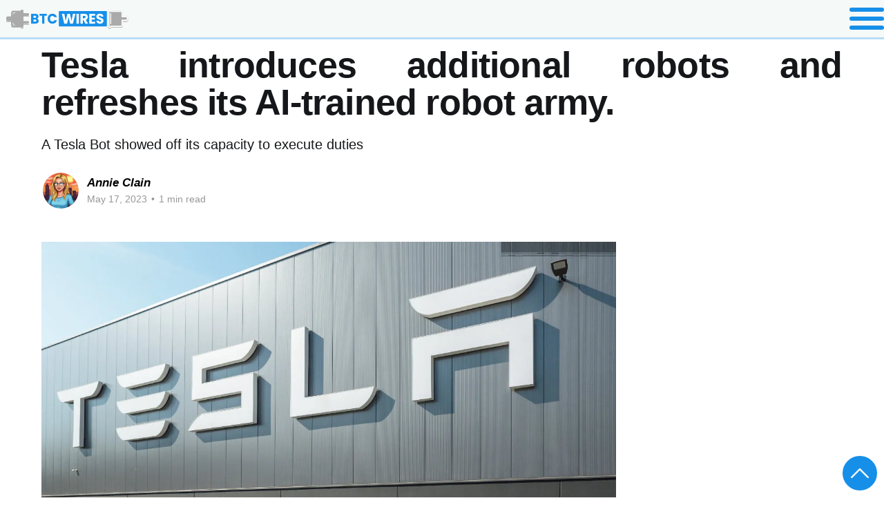

--- FILE ---
content_type: text/html; charset=utf-8
request_url: https://btcwires.com/c-buzz/tesla-introduces-additional-robots-and-refreshes-its-ai-trained-robot-army/?utm_source=rss&utm_medium=rss&utm_campaign=tesla-introduces-additional-robots-and-refreshes-its-ai-trained-robot-army
body_size: 4564
content:
<!DOCTYPE html>
<html lang="en">

<head>
    <!-- Custom Stylesheet -->
    <link rel="stylesheet" href="/assets/css/styles.css?v=3.02">

    <link rel="icon" type="image/x-icon" href="/assets/images/favicon.png">

    <meta charset="UTF-8">
    <meta name="viewport" content="width=device-width, initial-scale=1.0">

    <!-- Google AdSense Script -->
    <script data-ad-client="ca-pub-6881629173589012" async
        src="https://pagead2.googlesyndication.com/pagead/js/adsbygoogle.js"></script>

    <!-- SEO Meta Tags -->

    <title>Tesla introduces additional robots and refreshes its AI-trained robot army.</title>

    <meta name="description"
        content="Stay updated with the latest bitcoin news, ethereum news, cryptocurrency news and blockchain news with BTC Wires - Asia's leading news platform" />
    <meta name="robots" content="max-image-preview:large" />
    <link rel="canonical" href="https://www.btcwires.com/" />
    <meta name="generator" content="All in One SEO (AIOSEO) 4.7.1.1" />

    <!-- Open Graph Meta Tags -->
    <meta property="og:locale" content="en_US" />
    <meta property="og:site_name" content="BTC Wires - Asia's Leading Blockchain News Platform" />
    <meta property="og:type" content="website" />

    <meta property="og:title" content="Tesla introduces additional robots and refreshes its AI-trained robot army." />
    <meta property="og:description" content="A Tesla Bot showed off its capacity to execute duties
" />
    <meta property="og:url" content="/c-buzz/tesla-introduces-additional-robots-and-refreshes-its-ai-trained-robot-army/" />
    <meta property="og:image" content="https://ik.imagekit.io/omjeem/tesla-introduces-additional-robots-and-r_mh-1LEHWb.jpg" />

    <meta property="og:image:secure_url" content="https://ik.imagekit.io/omjeem/tesla-introduces-additional-robots-and-r_mh-1LEHWb.jpg" />

    <!-- Twitter Meta Tags -->
    <meta name="twitter:card" content="summary_large_image" />
    <meta name="twitter:title" content="Tesla introduces additional robots and refreshes its AI-trained robot army." />
    <meta name="twitter:description" content="A Tesla Bot showed off its capacity to execute duties
" />
    <meta name="twitter:image" content="https://ik.imagekit.io/omjeem/tesla-introduces-additional-robots-and-r_mh-1LEHWb.jpg" />

    <!-- Google tag (gtag.js) -->
    <script async src="https://www.googletagmanager.com/gtag/js?id=G-YNDRH07V30"></script>
    <script>
        window.dataLayer = window.dataLayer || [];
        function gtag() { dataLayer.push(arguments); }
        gtag('js', new Date());
        gtag('config', 'G-YNDRH07V30');
    </script>

    <!-- Structured Data -->
    <script type="application/ld+json" class="aioseo-schema">
        {
            "@context": "https://schema.org",
            "@graph": [
                {
                    "@type": "BreadcrumbList",
                    "@id": "https://www.btcwires.com/#breadcrumblist",
                    "itemListElement": [
                        {
                            "@type": "ListItem",
                            "@id": "https://www.btcwires.com/#listItem",
                            "position": 1,
                            "name": "Home"
                        }
                    ]
                },
                {
                    "@type": "Organization",
                    "@id": "https://www.btcwires.com/#organization",
                    "name": "BTC Wires",
                    "description": "Asia's Leading Blockchain News Platform",
                    "url": "https://www.btcwires.com/",
                    "logo": {
                        "@type": "ImageObject",
                        "url": "https://ik.imagekit.io/omjeem/btcwires-logo.png",
                        "@id": "https://www.btcwires.com/#organizationLogo",
                        "width": 343,
                        "height": 45
                    },
                    "image": {
                        "@id": "https://www.btcwires.com/#organizationLogo"
                    }
                },
                {
                    "@type": "WebPage",
                    "@id": "https://www.btcwires.com/#webpage",
                    "url": "https://www.btcwires.com/",
                    "name": "Asia’s Leading Blockchain News Platform - BTC Wires",
                    "description": "Stay updated with the latest bitcoin news, ethereum news, cryptocurrency news and blockchain news with BTC Wires - Asia's leading news platform",
                    "inLanguage": "en-US",
                    "isPartOf": {
                        "@id": "https://www.btcwires.com/#website"
                    },
                    "breadcrumb": {
                        "@id": "https://www.btcwires.com/#breadcrumblist"
                    },
                    "image": {
                        "@type": "ImageObject",
                        "url": "https://ik.imagekit.io/omjeem/BTCWIRES-ASIAS-BLOCKCHAIN.jpg",
                        "@id": "https://www.btcwires.com/#mainImage",
                        "width": 1160,
                        "height": 670
                    },
                    "primaryImageOfPage": {
                        "@id": "https://www.btcwires.com/#mainImage"
                    },
                    "datePublished": "2018-09-19T13:08:38+00:00",
                    "dateModified": "2018-10-11T13:28:20+00:00"
                },
                {
                    "@type": "WebSite",
                    "@id": "https://www.btcwires.com/#website",
                    "url": "https://www.btcwires.com/",
                    "name": "BTC Wires",
                    "description": "Asia's Leading Blockchain News Platform",
                    "inLanguage": "en-US",
                    "publisher": {
                        "@id": "https://www.btcwires.com/#organization"
                    },
                    "potentialAction": {
                        "@type": "SearchAction",
                        "target": {
                            "@type": "EntryPoint",
                            "urlTemplate": "https://www.btcwires.com/?s={search_term_string}"
                        },
                        "query-input": "required name=search_term_string"
                    }
                }
            ]
        }
    </script>

    <!-- DNS Prefetch -->
    <link rel="dns-prefetch" href="//s.w.org" />

</head>

<body class="container-fluid" style="display: flex; align-items: center; justify-content: center;">
    <div class="container">
        <header style="position: sticky; z-index: 100;top:0; width: 100%">

            <div class="nav-bar container-fluid">
                <div id="navLogo" onclick="redirectToHomePage()" class="nav-bar-logo">
                    <img class="logo-size" src="https://ik.imagekit.io/omjeem/logo.svg">
                </div>
                <div style="width: 100%; display:flex;">
                    <div id="navComp" class="nav-bar-list">
                        <div class="nav-bar-tags tagSlug" onclick="navBarComponentsOnClickHandelBar('c-buzz')">
                            c-buzz
                        </div>
                        <div class="nav-bar-tags tagSlug" onclick="navBarComponentsOnClickHandelBar('round-the-block')">
                            round-the-block
                        </div>
                        <div class="nav-bar-tags tagSlug" onclick="navBarComponentsOnClickHandelBar('cryptalk')">
                            cryptalk
                        </div>
                        <div class="nav-bar-tags tagSlug" onclick="navBarComponentsOnClickHandelBar('analysis')">
                            analysis
                        </div>
                        <div class="nav-bar-tags tagSlug" onclick="navBarComponentsOnClickHandelBar('glossary')">
                            glossary
                        </div>
                        <div class="nav-bar-tags tagSlug" onclick="navBarComponentsOnClickHandelBar('block-o-pedia')">
                            block-o-pedia
                        </div>
                        <div class="nav-bar-tags tagSlug" onclick="navBarComponentsOnClickHandelBar('press-release')">
                            press-release
                        </div>


                    </div>
                    <div id="searchBox" class="search-box">
                        <input type="text" name="searchInput" id="searchInput" placeholder="Enter text to search">
                        <button type="submit" id="searchButton">
                            <div class="search-btn">
                                <div style="cursor: pointer;" onclick="" id="search">
                                    <div class="search-icon"></div>
                                </div>
                            </div>
                        </button>
                    </div>
                    <div class="search-btn" id="searchContainer">
                        <div style="cursor: pointer;" onclick="" id="search">
                            <div class="search-icon" id="searchToggle"></div>
                        </div>
                    </div>
                </div>


                <div class="nav-bar-signIn-comp">
                    <div class="nav-bar-hamIcon" id="navIcon">
                        <div id="nav-icon-child" class="nav-bar-menu" onclick="toggleTransform(this)">
                            <div></div>
                        </div>
                    </div>
                    <div id="navSignIn" class="nav-bar-signIn">
                        <div class="addUser-icon"></div>
                        <div onclick="ghostLoginPage()" class="nav-bar-login">Login</div>
                        <div>/</div>
                        <div class="nav-bar-login">Join</div>
                    </div>
                </div>

            </div>

            <div id="upArrow" class="upArrow">
                <div class="upArrow-icon"> </div>
            </div>
        </header>
        <div id="navCompSmall"
            style="display:none; height:fit-content; width:100%; z-index:100; background-color: var(--primary-color);">
            <div class="nav-ham-list">
                <div class="tagSlug" onclick="navBarComponentsOnClickHandelBar('press-release')">
                    press-release
                </div>
                <div class="tagSlug" onclick="navBarComponentsOnClickHandelBar('c-buzz')">
                    c-buzz
                </div>
                <div class="tagSlug" onclick="navBarComponentsOnClickHandelBar('round-the-block')">
                    round-the-block
                </div>
                <div class="tagSlug" onclick="navBarComponentsOnClickHandelBar('cryptalk')">
                    cryptalk
                </div>
                <div class="tagSlug" onclick="navBarComponentsOnClickHandelBar('analysis')">
                    analysis
                </div>
                <div class="tagSlug" onclick="navBarComponentsOnClickHandelBar('glossary')">
                    glossary
                </div>
                <div class="tagSlug" onclick="navBarComponentsOnClickHandelBar('block-o-pedia')">
                    block-o-pedia
                </div>

                <div class="tagSlug" onclick="ghostLoginPage()">
                    Login
                </div>

            </div>
        </div>
        <main style="padding: 10px;">
             <link rel="stylesheet" href="/assets/css/screen.css">

    <title></title>

    
    
    
    

    <main id="site-main" class="site-main">
        <div>
            <h1 class="article-title gh-canvas custom-class-title">Tesla introduces additional robots and refreshes its AI-trained robot army.</h1>
        </div>

        <div style="display:flex; justify-content:center; align-items:center;">
            <div id="ad-leaderboard-lg">
            </div>
            <div id="ad-leaderboard-md">
            </div>
            <div id="ad-leaderboard-sm">
            </div>
        </div>

        <article class="article post tag-c-buzz ">

            <header class="article-header gh-canvas custom-class">

               
                <p class="article-excerpt">A Tesla Bot showed off its capacity to execute duties
</p>

                <div class="article-byline">
                    <section class="article-byline-content">

                        <ul class="author-list instapaper_ignore">
                            <li class="author-list-item">
                                <a href="/author/annieclain/" class="author-avatar" aria-label="Read more of Annie Clain">
                                    <img class="author-profile-image" src="/content/images/2025/08/Gemini_Generated_Image_d35kd7d35kd7d35k.png"
                                        alt="Annie Clain" />
                                </a>
                            </li>
                        </ul>

                        <div class="article-byline-meta">
                            <h4 class="author-name"><a href="/author/annieclain/">Annie Clain</a></h4>
                            <div class="byline-meta-content">
                                <time class="byline-meta-date" datetime=" 2023-05-17">May 17, 2023</time>
                                <span class="byline-reading-time"><span class="bull">&bull;</span>
                                    1 min read</span>
                            </div>
                        </div>

                    </section>
                </div>

                <figure class="article-image">
                    <img srcset="https://ik.imagekit.io/omjeem/tesla-introduces-additional-robots-and-r_mh-1LEHWb.jpg 300w, https://ik.imagekit.io/omjeem/tesla-introduces-additional-robots-and-r_mh-1LEHWb.jpg 600w,
                        https://ik.imagekit.io/omjeem/tesla-introduces-additional-robots-and-r_mh-1LEHWb.jpg 1000w, https://ik.imagekit.io/omjeem/tesla-introduces-additional-robots-and-r_mh-1LEHWb.jpg 2000w"
                        sizes="(min-width: 1400px) 1400px, 92vw" src="https://ik.imagekit.io/omjeem/tesla-introduces-additional-robots-and-r_mh-1LEHWb.jpg"
                        alt="Tesla introduces additional robots and refreshes its AI-trained robot army." />
                </figure>

            </header>

            <div class="custom-class-ads">
                <div class="gh-content gh-canvas custom-class">
                    <p>A Tesla Bot showed off its capacity to execute duties akin to those performed by people by moving goods from one container to another.</p><p>Tesla has unveiled a new video displaying its Tesla Bots, which now look to be able to pick up objects, move steady, and identify objects. Elon Musk, the CEO of Tesla, showed the video to attendees at the gathering of the company’s shareholders.</p><p>The Tesla Bot project’s noteworthy improvements are highlighted in the video. This includes improved motor torque control, object handling abilities, and artificial intelligence (AI) training based on human-tracked movements. But more importantly, Tesla staff is no longer required to help the humanoid robots walk straight.</p><p>In one presentation, a Tesla Bot took items out of one container and put them into another, demonstrating a possible application for robots performing human-like duties. This activity provided an illustration of how human demonstrations can be used to train the AI of the bot.</p><p>The humanoid robots were initially unveiled in October at Tesla AI Day 2022. At that time, the robot’s internal organs were visible and it could hardly go ahead. A second, more full version was also displayed, but it required staff support to remain upright.</p><p>Internet users had mixed reactions to the new clip, with some praising Tesla for their accomplishment and others threatening to attack the robot if they saw it on the streets.</p><p>The new robot demonstration happened a few days after Musk made his resignation as CEO known on Twitter. On May 11, Musk said that he would take on the roles of executive chair and CTO at Twitter, shifting his attention to the company’s operations for its products, software, and systems.</p><p>As Twitter’s next CEO, Linda Yaccarino will succeed Musk. The billionaire said on May 12 that he is excited to collaborate with Yaccarino to turn the platform into “X, the everything app.”</p>
                </div>
                <div class="custom-class-ads-card-grid">

                </div>
            </div>

        </article>
        <div style="display:flex; justify-content:center; align-items:center; padding-top:10px; ">
            <div id="ad-leaderboard-lg" class="ad-leaderboard-lg">
            </div>
            <div id="ad-leaderboard-md" class="ad-leaderboard-md">
            </div>
            <div id="ad-leaderboard-sm" class="ad-leaderboard-sm">
            </div>
        </div>

    </main>






        </main>
        <footer>
            <footer id="footer" class="footer">
    <div class="footer-desc">
        <div class="footer-desc-left">
            <div style=" text-align:center;">
                <img class="logo-size" src="https://ik.imagekit.io/omjeem/logo.svg">
            </div>
            <div class="footer-desc-left-icons">
                <div class="youtube-icon"></div>
                <div class="linkedin-icon"></div>
                <div class="facebook-icon"></div>
                <div class="instagram-icon"></div>
                <div class="twitter-icon"></div>
            </div>
            <div class="footer-desc-left-about">
                Asia’s leading <br />Blockchain News Platform.
            </div>
        </div>

        <div class="footer-desc-right">
            <div class="footer-desc-right-section">
                <div class="footer-desc-right-section-title">
                    Information
                </div>
                <div class="footer-desc-right-section-desc">Privacy Policy</div>
                <div class="footer-desc-right-section-desc">BTC</div>
            </div>
            <div class="footer-desc-right-section">
                <div class="footer-desc-right-section-title">
                    Company
                </div>
                <div class="footer-desc-right-section-desc">About Us</div>
                <div class="footer-desc-right-section-desc">Work With Us</div>
            </div>
            <div class="footer-desc-right-section">
                <div class="footer-desc-right-section-title">
                    News
                </div>

                <div style="text-transform: capitalize;" class="footer-desc-right-section-desc"
                    onclick="navBarComponentsOnClickHandelBar('Alpenglow')">
                    Alpenglow
                </div>
                <div style="text-transform: capitalize;" class="footer-desc-right-section-desc"
                    onclick="navBarComponentsOnClickHandelBar('altcoin')">
                    altcoin
                </div>
                <div style="text-transform: capitalize;" class="footer-desc-right-section-desc"
                    onclick="navBarComponentsOnClickHandelBar('analysis')">
                    analysis
                </div>
                <div style="text-transform: capitalize;" class="footer-desc-right-section-desc"
                    onclick="navBarComponentsOnClickHandelBar('Bitcoin')">
                    Bitcoin
                </div>
                <div style="text-transform: capitalize;" class="footer-desc-right-section-desc"
                    onclick="navBarComponentsOnClickHandelBar('Bitcoin Price')">
                    Bitcoin Price
                </div>
                <div style="text-transform: capitalize;" class="footer-desc-right-section-desc"
                    onclick="navBarComponentsOnClickHandelBar('block-o-pedia')">
                    block-o-pedia
                </div>
                <div style="text-transform: capitalize;" class="footer-desc-right-section-desc"
                    onclick="navBarComponentsOnClickHandelBar('BTC')">
                    BTC
                </div>
                <div style="text-transform: capitalize;" class="footer-desc-right-section-desc"
                    onclick="navBarComponentsOnClickHandelBar('c-buzz')">
                    c-buzz
                </div>
                <div style="text-transform: capitalize;" class="footer-desc-right-section-desc"
                    onclick="navBarComponentsOnClickHandelBar('cryptalk')">
                    cryptalk
                </div>
                <div style="text-transform: capitalize;" class="footer-desc-right-section-desc"
                    onclick="navBarComponentsOnClickHandelBar('Fusaka Upgrade')">
                    Fusaka Upgrade
                </div>
                <div style="text-transform: capitalize;" class="footer-desc-right-section-desc"
                    onclick="navBarComponentsOnClickHandelBar('glossary')">
                    glossary
                </div>
                <div style="text-transform: capitalize;" class="footer-desc-right-section-desc"
                    onclick="navBarComponentsOnClickHandelBar('press-release')">
                    press-release
                </div>
                <div style="text-transform: capitalize;" class="footer-desc-right-section-desc"
                    onclick="navBarComponentsOnClickHandelBar('round-the-block')">
                    round-the-block
                </div>
                <div style="text-transform: capitalize;" class="footer-desc-right-section-desc"
                    onclick="navBarComponentsOnClickHandelBar('SOL')">
                    SOL
                </div>
                <div style="text-transform: capitalize;" class="footer-desc-right-section-desc"
                    onclick="navBarComponentsOnClickHandelBar('web3')">
                    web3
                </div>
            </div>

        </div>
    </div>
    <div class="footer-wires">
        &copy;  BTC Wires
    </div>
</footer>        </footer>
    </div>

    <script src="/assets/js/scripts.js?v=3.02"></script>
    <script src="https://cdnjs.cloudflare.com/ajax/libs/moment.js/2.29.1/moment.min.js"></script>

</body>

</html>

--- FILE ---
content_type: text/html; charset=utf-8
request_url: https://www.google.com/recaptcha/api2/aframe
body_size: 266
content:
<!DOCTYPE HTML><html><head><meta http-equiv="content-type" content="text/html; charset=UTF-8"></head><body><script nonce="11DR1GbnQFnroV-cAoXE9w">/** Anti-fraud and anti-abuse applications only. See google.com/recaptcha */ try{var clients={'sodar':'https://pagead2.googlesyndication.com/pagead/sodar?'};window.addEventListener("message",function(a){try{if(a.source===window.parent){var b=JSON.parse(a.data);var c=clients[b['id']];if(c){var d=document.createElement('img');d.src=c+b['params']+'&rc='+(localStorage.getItem("rc::a")?sessionStorage.getItem("rc::b"):"");window.document.body.appendChild(d);sessionStorage.setItem("rc::e",parseInt(sessionStorage.getItem("rc::e")||0)+1);localStorage.setItem("rc::h",'1767634350598');}}}catch(b){}});window.parent.postMessage("_grecaptcha_ready", "*");}catch(b){}</script></body></html>

--- FILE ---
content_type: text/css; charset=UTF-8
request_url: https://btcwires.com/assets/css/styles.css?v=3.02
body_size: 8931
content:
/* ============================= Defining  css variables ================================ */

:root {
  --primary-color: hsl(165, 25%, 97%);
  --secondary-color: #e97016;
  --text-color: #2c3e50;
  --border-color: #168fe9;
  --stroke-color: #b7dcf8;
  --hero-color: #2c3e50;
  --hero-desc-color: #8C8C8C;
}

@font-face {
  font-family: Satoshi-Variable;
  src: url(Satoshi-Variable.ttf);
}

/* =============================== Global css ================================== */
* {
  box-sizing: border-box;
  margin: 0;
  padding: 0;
  transition: all 0.1s;
}

.container-fluid {
  width: 100%;
}

.container {
  max-width: 1920px;
  width: 100%;
  height: 100%;
}


body {
  font-family: Satoshi-Variable;
  background-color: var(--primary-color);
}

main {
  min-height: 47vh;
}



.truncate-text {
  white-space: nowrap;
  overflow: hidden;
  text-overflow: ellipsis;
  text-transform: none;
}

.vertical-text {
  display: inline-block;
  text-align: center;
  line-height: 1;
  font-size: 60px;
  font-weight: 700;
  opacity: 0.5;
  position: sticky;
  top: 120px;
}

.vertical-text::first-letter {
  text-transform: uppercase;
}

.tagSlug {
  text-transform: capitalize;
}

.grid-container {
  display: grid;
  width: 100%;
  grid-template-columns: repeat(3, 1fr);
  gap: 1vw;
  margin-top: 30px;
}

.post-grid-container {
  flex: 6;
}

.slide-number {
  transform: rotate(270deg);
  color: #8c8c8c;
  font-weight: 700;
  display: block;
  opacity: 1;
  font-size: 5rem;
}

/* =============================== Nav-bar styling ============================ */
.nav-bar {
  background-color: var(--primary-color);
  /* border-top: solid 4px var(--border-color); */
  border-bottom: solid 3px var(--stroke-color);
  display: flex;
  justify-content: space-between;
  /* align-items: center; */
  /* height: 10dvh; */
}

.nav-bar-logo {
  cursor: pointer;
  border-right: solid 2px var(--stroke-color);
  /* display: flex; */
  /* padding: 18px 10px; */
  display: flex;
  align-items: center;
  padding: 0px 8px;
  font-weight: 600;
  font-size: 22px;
  color: var(--border-color);
}

.logo-size {
  width: 180px;
}

.nav-bar-logo-wires {
  background-color: var(--border-color);
  color: var(--primary-color);
  padding: 3px;
  max-width: fit-content;
}

.nav-bar-list {
  font-weight: 800;
  font-size: clamp(14px, 1vw, 20px);
  display: flex;
  flex: 1;
  justify-content: space-evenly;
  align-items: center;
}

.nav-bar-signIn-comp {
  border-left: solid 2px var(--stroke-color);
  display: flex;
  justify-content: center;
  align-items: center;
  padding: 12px 20px;
}

.nav-bar-signIn-comp:hover {
  background-color: var(--border-color);
}

/* .nav-bar-signIn-comp:hover .nav-bar-menu div {
  background-color: var(--primary-color);
} */

.nav-bar-signIn-comp:hover .nav-bar-menu::before,
.nav-bar-signIn-comp:hover .nav-bar-menu::after,
.nav-bar-signIn-comp:hover .nav-bar-menu div {
  /* background-color: var(--primary-color); */
  transition: 0.5s ease;
}

.nav-bar-signIn {
  font-weight: 700;
  display: flex;
  justify-content: center;
  align-items: center;
  gap: 4px;
  background-color: var(--border-color);
  color: var(--primary-color);
  border-radius: 10px;
  font-size: larger;
}

.nav-bar-login {
  cursor: pointer;
  display: inline-block;
  position: relative;
}

.nav-bar-login::after {
  content: "";
  position: absolute;
  width: 0;
  height: 2px;
  left: 0;
  bottom: -3px;
  background-color: var(--primary-color);
  transition: width 0.3s ease;
}

.nav-bar-login:hover::after {
  width: 100%;
}

.nav-bar-hamIcon {
  cursor: pointer;
  display: none;
}

.nav-bar-tags {
  cursor: pointer;
  padding: 8px;
  display: flex;
  justify-content: center;
  align-items: center;
  border-radius: 6px;
}

.nav-bar-tags:hover {
  background-color: var(--border-color);
  color: var(--primary-color);
}

.nav-bar-signIn {
  font-weight: 700;
  display: flex;
  justify-content: center;
  align-items: center;
  gap: 4px;
  background-color: var(--border-color);
  color: var(--primary-color);
  padding: 10px;
  border-radius: 10px;
  font-size: larger;
}

.nav-bar-star {
  display: flex;
  justify-content: center;
  align-items: center;
  font-weight: 900;
}

.index-px-title {
  padding: 0 10px 0 50px;
}

/* =========================== Nav-bar search box ============================== */
.search-btn {
  flex: 0.1;
  display: flex;
  align-items: center;
  justify-content: center;
}

.search-box {
  height: 60%;
  width: 100%;
  flex: 1;
  margin-left: 2rem;
  margin-top: 0.8rem;
  border-radius: 2.3rem;
  overflow: hidden;
  transition: 1s ease-in-out;
  display: flex;
  border: 2.3px solid var(--border-color);
  background-color: white;
  display: none;
}

.search-box input {
  height: 100%;
  width: 100%;
  flex: 1;
  outline: none;
  border: none;
  padding: 1.2% 5%;
  font-size: 1.2rem;
}

.search-box ::-webkit-input-placeholder {
  color: var(--border-color);
  opacity: 0.4;
  font-size: 1.1rem;
}

.search-box button {
  outline: none;
  border: none;
  padding: 0px 20px;
}

.search-box button:hover {
  background-color: white;
  border-radius: 40px;
  cursor: pointer;
}

.nav-bar-menu {
  transform: translate(-50%, -50%);
  position: absolute;
  width: 50px;
}

.nav-bar-menu:before,
.nav-bar-menu:after,
.nav-bar-menu div {
  background: var(--border-color);
  content: "";
  display: block;
  height: 6px;
  border-radius: 3px;
  margin: 7px 0;
  transition: 0.5s;
}

.nav-bar-menu.transformed:before {
  transform: translateY(12px) rotate(135deg);
}

.nav-bar-menu.transformed:after {
  transform: translateY(-12px) rotate(-135deg);
}

.nav-bar-menu.transformed div {
  transform: scale(0);
}

/* ================================== Nav list for Hamburger icon ======================= */
.nav-ham-list {
  position: sticky;
  position: -webkit-sticky;
  width: 100%;
  display: flex;
  flex-direction: column;
  padding: 20px 0px;
  z-index: 100;
  gap: 20px;
  background-color: var(--primary-color);
  font-weight: 700;
  padding-left: 40px;
  border-bottom: 4px solid black;
  cursor: pointer;
  font-size: 20px;
}

/* ================================== Floating up arraow ================================== */

.upArrow {
  bottom: 0;
  cursor: pointer;
  right: 0;
  position: fixed;
  z-index: 100;
  margin: 10px;
  padding: 10px;
  display: flex;
  justify-content: center;
  align-items: center;
  border: solid 2px var(--border-color);
  border-radius: 100px;
  background: var(--border-color);
  content: "";
  width: 50px;
  height: 50px;
}

.upArrow:hover .upArrow-icon {
  color: var(--primary-color);
  padding-bottom: 25px;
  transition: 0.5s ease;
}

.upArrow:hover {
  padding-top: 5px;
  transition: 0.1s ease;
}

/* ================================= Hero section ==================================== */

/* ====================== Hero section slider ====================== */
.post-slider-container {
  position: relative;
  max-width: 100%;
  margin: 0 auto;
  overflow: hidden;
}

.post-slider {
  display: flex;
  transition: transform 0.5s ease;
}

.post-slide {
  min-width: 100%;
  box-sizing: border-box;
  display: none;
}

.post-slide.active {
  display: block;
}

.slider-button {
  position: absolute;
  top: 50%;
  transform: translateY(-50%);
  background-color: var(--primary-color);
  padding: 4px;
  width: 55px;
  height: 55px;
  border: solid 3px var(--border-color);
  border-radius: 100px;
  cursor: pointer;
  z-index: 10;
}

.left-button {
  width: 70px;
  height: 70px;
  right: 7%;
  top: 35%;
}

.right-button {
  right: 7.4%;
  top: 65%;
}

.left-button:hover {
  background-color: var(--border-color);
  transition: 0.3s ease;
}

.right-button:hover {
  background-color: var(--border-color);
  transition: 0.3s ease;
}

.left-button:hover .left-button-icon {
  /* color: var(--primary-color); */
  /* transform: rotate(45deg); */
  transition: 0.4s ease;
}

.right-button:hover .right-button-icon {
  /* color: var(--primary-color); */
  /* transform: rotate(45deg); */
  transition: 0.4s ease;
}

/* ======================= Hero Card ============================ */

.front-post-card {
  height: 85vh;
  position: relative;
  display: flex;
  border: solid 2px var(--stroke-color);
  border-radius: 12px;
  padding: 0;
  margin: 0;
  overflow: hidden;
}

.front-post-card img {
  width: 100%;
  height: 100%;
  object-fit: cover;
}

.front-post-card-img {
  flex: 1;
}

.front-post-card-img-container {
  height: 100%;
  overflow: hidden;
}

.front-post-card-img img {
  object-fit: cover;
}

.front-post-card-black {
  flex: 0.1;
  display: flex;
  flex-direction: column;
  justify-content: space-between;
  align-items: center;
  background-color: var(--hero-color);
  height: 100%;
  width: 100%;
}

.title-tags {
  position: absolute;
  left: 30px;
  right: 30px;
  bottom: 0;
  z-index: 3;
  margin: 10;
  padding-bottom: 20px;
  display: flex;
  gap: 10px;
  align-items: center;
  pointer-events: none;
}

.title-tags-name {
  text-decoration: none;
  font-size: 22px;
  letter-spacing: 0.25px;
  font-family: var(--hff);
  text-transform: uppercase;
  font-weight: 500;
  display: block;
  max-width: 80%;
  border: 1px solid var(--stroke-color);
  background-color: var(--hero-color);
  border-radius: 10px;
  line-height: 36px;
  color: var(--primary-color);
  white-space: nowrap;
  text-overflow: ellipsis;
  overflow: hidden;
  padding: 7px;
}

.title-details {
  font-size: 15px;
  display: flex;
  gap: 10px;
}

.post-author-name {
  font-style: normal;
  color: var(--hero-color);
  cursor: pointer;
  display: inline-block;
  position: relative;
}

.post-author-name a {
  text-decoration: none;
  /* font-style: italic; */
  color: var(--primary-color);
}

.post-author-name a::after {
  content: "";
  position: absolute;
  width: 0;
  height: 2px;
  left: 0;
  bottom: -3px;
  background-color: var(--primary-color);
  transition: width 0.3s ease;
}

.post-category {
  padding-top: 20px;
  margin-top: 20px;
  margin-bottom: 90px;
  display: flex;
  max-width: 1920px;
  flex-direction: column;
  gap: 8px;
  position: relative;
}

.post-category-title {
  font-weight: 900;
  height: 90%;
  font-size: 40px;
  padding-left: 8px;
  position: absolute;
  left: -65px;
  color: #4d80a8;
}

.post-category-title-mob {
  display: none;
}

/* ========================= Ad container to be displayed ======================= */

.ad-container {
  flex: 1;
  display: flex;
  flex-direction: column;
  align-items: start;
  gap: 1.5rem;
  margin-top: 25px;
  padding: 10px;
  position: relative;
}

.ad-container div {
  /* position: sticky;  */
  top: 14vh;
  width: 100%;
  gap: 10px;
  height: auto;
}

.ad-container-ele {
  margin-bottom: 1rem;
}

.ad-container-ele-img {
  background: rgb(225, 204, 207);
}

.ad-leaderboard-lg {
  height: 90px;
  width: 1024px;
  margin-right: 30px;
  margin-top: 4px;
  margin-left: 60px;
}

.ad-leaderboard-md {
  display: none;
}

.ad-leaderboard-sm {
  display: none;
}

/* ============================ Author Name ============================== */
.author-name {
  cursor: pointer;
  display: inline-block;
  position: relative;
}

.author-name a {
  color: black;
  font-weight: 700;
  font-style: italic;
  text-decoration: none;
}

.author-name:after {
  content: "";
  position: absolute;
  width: 0;
  height: 2px;
  left: 0;
  bottom: -3px;
  background-color: black;
  transition: width 0.3s ease;
}

.author-name:hover:after {
  width: 100%;
}

/* ========================= Post card grid ================================= */

.post-card-container {
  cursor: pointer;
  border-radius: 10px;
  border: solid 3px var(--stroke-color);
  background-color: white;
  padding: 16px;
  width: 100%;
  position: relative;
  display: flex;
  flex-direction: column;
  gap: 7px;
  transition: transform 0.3s ease, box-shadow 0.3s ease;
}

.post-card-container:hover {
  transform: scale(1.05);
  box-shadow: 0px 8px 30px rgba(0, 0, 0, 0.15);
}

.post-card-container:after {
  content: '';
  position: absolute;
  right: 10px;
  bottom: 10px;
  transition: border-color 0.3s ease;
}

.post-card-image-container {
  width: 100%;
  overflow: hidden;
}

.post-card-titile-container {
  display: flex;
  flex-direction: column;
  justify-content: space-between;
  height: 30%;
}

.post-card-title {
  color: var(--hc);
  margin-bottom: 5px;
  font-weight: 600;
  width: 100%;
  font-family: var(--hff);
  line-height: 1.22;
  letter-spacing: 0;
}

.post-card-author {
  display: flex;
  gap: 10px;
}

.post-card-img {
  /* border-radius: 10px; */
  width: 100%;
  min-height: auto;
  overflow: hidden;
  border-top-left-radius: 12px;
  border-top-right-radius: 12px;
}

.post-card-img img {
  width: 100%;
  height: 240px;
  object-fit: cover;
}

.post-card-image-tag {
  position: absolute;
  top: 30px;
  left: 30px;
  right: 30px;
  max-width: 300px;
  z-index: 3;
  margin: 0;
  display: flex;
  gap: 10px;
  align-items: center;
  flex-wrap: wrap;
  pointer-events: none;
}

.post-card-image-tag-name {
  text-decoration: none;
  font-size: 12px;
  letter-spacing: 0.2px;
  font-family: var(--hff);
  text-transform: uppercase;
  font-weight: 900;
  display: block;
  width: fit-content;
  max-width: 100%;
  border: 4px solid var(--stroke-color);
  background-color: #fff;
  border-radius: 10px;
  line-height: 30px;
  color: #000;
  white-space: nowrap;
  text-overflow: ellipsis;
  overflow: hidden;
  padding: 0 15px;
}

.post-date {
  /* font-style: italic; */
  font-weight: 700;
  color: var(--hero-color);
  text-decoration: none;
}

/* =========================== Index Post Card =========================== */
.post-container-index {
  cursor: pointer;
  border-radius: 10px;
  border: solid 3px var(--stroke-color);
  padding: 20px;
  width: 100%;
  display: flex;
  justify-content: center;
  align-items: center;
  position: relative;
}

.post-container-index:after {
  content: "";
  top: 0;
  left: 0;
  border-radius: 0 10px 10px;
  /* border-right: solid 9px var(--border-color);
  border-bottom: solid 9px var(--border-color); */
  right: -9px;
  bottom: -9px;
  z-index: -1;
  position: absolute;
}

.post-container-index-image {
  margin-bottom: 0px;
  width: 60%;
  border-top-left-radius: 16px;
  border-top-right-radius: 16px;
}

.post-container-index-desc {
  width: 70%;
  display: flex;
  flex-direction: column;
  justify-content: center;
  padding: 0 20px;
}

.post-container-index-img {
  border-radius: 10px;
  width: 100%;
  height: 350px;
  object-fit: cover;
}

.post-content-box {
  display: flex;
  gap: 10px;
  width: 100%;
  flex-direction: column;
  justify-content: space-around;
}

.post-content {
  display: flex;
  flex-direction: column;
  gap: 0.3rem;
  width: 100%;
}

.post-content-title {
  color: black;
  font-weight: 600;
  width: 100%;
  font-size: 28px;
  font-family: sans-serif;
  line-height: 1.22;
  letter-spacing: 0;
}

.post-content-author {
  display: flex;
  gap: 20px;
  font-size: larger;
  color: var(--hero-color);
}

.rm {
  display: flex;
  width: fit-content;
  align-items: center;
}

.rm-a {
  text-decoration: none;
  font-size: 14px;
  letter-spacing: 0.25px;
  font-family: var(--hff);
  text-transform: uppercase;
  font-weight: 900;
  display: block;
  width: fit-content;
  max-width: 100%;
  border: 4px solid var(--border-color);
  background-color: #fff;
  border-radius: 50px;
  height: 50px;
  line-height: 42px;
  padding: 0 60px 0 20px;
  color: #000;
  white-space: nowrap;
  text-overflow: ellipsis;
  overflow: hidden;
  position: relative;
  z-index: 1;
}

.rm-a:before {
  display: block;
  position: absolute;
  top: 0px;
  right: 0px;
  height: 100%;
  width: 100%;
  z-index: -1;
  content: "";
  background: var(--primary-color);
  transition: all 0.3s cubic-bezier(0.42, 0, 0.58, 1);
  background-position: right;
}

.rm-icon {
  display: block;
  position: absolute;
  width: 50px;
  height: 50px;
  right: -4px;
  top: -4px;
  bottom: -4px;
  border: 4px solid var(--border-color);
  border-radius: 100%;
}

.rm-arrow {
  display: block;
  position: absolute;
  top: 50%;
  left: 50%;
  margin: -10px 0 0 -10px;
  transform: rotate(45deg) scale(0);
  transition: all 0.3s ease;
}

.read-more-arrow {
  opacity: 0;
  padding: 9px;
}

.rm-triple {
  width: 6px;
  height: 6px;
  position: absolute;
  display: block;
  background-color: var(--hero-color);
  border-radius: 100%;
  top: 50%;
  left: 50%;
  margin: -3px 0 0 -3px;
  transition: all 0.3s ease;
}

.rm-triple:before {
  right: 100%;
  margin-right: 3px;
}

.rm-triple:after {
  left: 100%;
  margin-left: 3px;
}

.rm-triple:before,
.rm-triple:after {
  content: "";
  position: absolute;
  width: 6px;
  height: 6px;
  background-color: var(--hero-color);
  border-radius: 100%;
  top: 0;
  bottom: 0;
  transition: all 0.3s ease;
}

.post-content-excerpt {
  font-size: 18px;
  color: var(--hero-desc-color);
  font-weight: 500;
}

.rm:hover .rm-triple {
  transform: rotate(45deg);
  opacity: 0;
  transform: scale(0);
  transition: all 0.3s ease;
}

.rm:hover .rm-a:before {
  background: var(--border-color);
  background-position: left;
}

.rm:hover .read-more {
  color: var(--primary-color);
}

.read-more-arrow {
  fill: #000000;
  stroke: #000000;
  stroke-width: 1px;
  transition: 0s ease;
}

.rm:hover:hover .read-more-arrow {
  fill: var(--primary-color);
}

.rm:hover .read-more-arrow {
  opacity: 1;
  transform: rotate(-45deg);
  transition: 0.6s ease;
}

/* =========================== Footer Styling ============================ */
.footer {
  padding: 32px 60px;
  background-color: black;
  color: var(--primary-color);
  margin-top: 20px;
  width: 100%;
  display: flex;
  flex-direction: column;
  gap: 20px;
}

.footer-desc {
  display: flex;
  justify-content: space-between;
}

.footer-desc-left {
  display: flex;
  flex-direction: column;
  gap: 16px;
  width: 12%;
  align-items: center;
}

.footer-desc-left-icons {
  display: flex;
  gap: 10px;
}

.footer-desc-left-about {
  color: var(--primary-color);
  text-align: center;
  text-wrap: nowrap;
  display: flex;
  align-items: center;
  justify-content: center;
}

.footer-desc-right {
  display: flex;
  gap: 32px;
}

.footer-desc-right-section {
  display: flex;
  flex-direction: column;
  gap: 4px;
}

.footer-desc-right-section-title {
  color: #1272ba;
  font-weight: 600;
  font-size: 20px;
  line-height: 24px;
  letter-spacing: 0.15;
}

.footer-desc-right-section-desc {
  cursor: pointer;
  margin-top: 4px;
}

.footer-wires {
  display: flex;
  justify-content: center;
}

.img-not-found {
  width: 100%;
  height: 240px;
  border-radius: 16px;
  display: flex;
  justify-content: center;
  align-items: center;
  background-color: antiquewhite;
}

/* ======================== Lazy Loading CSS ======================== */

.lazy {
  opacity: 0;
  transition: opacity 1s ease-in-out;
}

.lazy-loaded {
  opacity: 1;
}

/* ==================== Responsive design for 1280px ========================= */
@media screen and (max-width: 1280px) {
  .container {
    width: 1280px;
    overflow: hidden;
  }

  .nav-bar-list {
    display: none;
  }

  .nav-bar-hamIcon {
    display: block;
    margin-right: 2%;
  }

  .nav-bar-logo {
    width: 25%;
    border-right: none;
    margin-right: 2%;
  }

  .logo-size {
    padding: 12px 0px;
  }

  .nav-bar-signIn {
    display: none;
  }

  .nav-bar-signIn-comp {
    border: none;
    padding-right: 2.5rem;
  }

  .nav-bar-signIn-comp:hover {
    background: none;
  }

  .search-btn {
    display: none;
  }

  .front-post-card {
    flex-direction: column;
  }

  .front-post-card-img {
    height: 65%;
    flex: 0.85;
    width: 100%;
  }

  .front-post-card-black {
    height: 35%;
    width: 100%;
  }

  .title-tags {
    position: unset;
    flex: 0.2;
    padding: 0;
  }

  .front-post-card-black {
    display: none;
  }

  .title-tags-name {
    min-width: 100%;
    border-radius: 0;
    font-size: 20px;
    height: 100%;
    overflow: hidden;
    display: flex;
    flex-direction: column;
    justify-content: center;
  }

  .title-tags-name h2 {
    font-size: 22px;
    line-height: 24px;
    width: 90%;
  }

  .title-details {
    font-size: 13px;
  }

  .right-button {
    width: 55px;
    height: 55px;
    top: 81%;
    left: 35%;
  }

  .left-button {
    width: 55px;
    height: 55px;
    top: 81%;
    right: 35%;
  }

  .left-button-icon {
    transform: rotate(45deg);
  }

  .right-button-icon {
    transform: rotate(45deg);
  }

  .post-card-title {
    font-size: 18px;
  }

  .post-card-container {
    padding: 14px;
  }

  .post-card-author {
    font-size: 14px;
  }

  .post-content-excerpt {
    font-size: 16px;
  }

  .post-card-image-tag-name {
    font-size: 12px;
    letter-spacing: 0.2px;
    display: block;
    width: fit-content;
    max-width: 100%;
    border: 2px solid var(--border-color);
    height: 30px;
    line-height: 26px;
    padding: 0 12px;
  }
}

/* ==================== Responsive design for 1024px ========================= */
@media screen and (max-width: 1024px) {
  .grid-container {
    grid-template-columns: repeat(2, 1fr);
    width: 100%;
  }

  .post-container-index {
    flex-direction: column;
    gap: 20px;
    padding: 10px;
  }

  .post-container-index-image {
    width: 100%;
  }

  .post-container-index-image .post-card-image-tag {
    top: 15px;
    left: 15px;
    right: 15px;
  }

  .post-container-index-desc {
    margin-bottom: 0px;
    width: 100%;
  }

  .post-content-title {
    font-size: 20px;
  }

  .post-container-index-img {
    height: 100%;
  }

  .post-content-author {
    display: flex;
    font-size: 12px;
  }

  .post-card-image-tag-name {
    font-size: 12px;
    letter-spacing: 0.2px;
    display: block;
    width: fit-content;
    max-width: 100%;
    border: 2px solid var(--border-color);
    height: 30px;
    line-height: 26px;
    padding: 0 12px;
  }

  .post-category {
    margin: 0;
    margin-top: 10px;
  }

  /* .post-card-container:after {
    content: "";
    top: 0;
    left: 0;
    border-radius: 0 10px 10px;
    border-right: solid 5px var(--border-color);
    border-bottom: solid 5px var(--border-color);
    right: -5px;
    bottom: -5px;
    z-index: -1;
    position: absolute;
  } */

  .post-category-title {
    display: none;
    width: 0;
  }

  .post-category-title-mob {
    display: block;
    font-weight: 900;
    text-align: center;
    font-size: 40px;
    opacity: 0.5;
    /* padding-left: 8px; */
    color: #4d80a8;
    text-transform: capitalize;
  }

  .ad-container {
    display: none;
  }

  .index-px-title {
    padding: 40px 0 0 0;
  }

  .ad-leaderboard-lg {
    display: none;
  }

  .ad-leaderboard-md {
    display: block;
    height: 90px;
    width: 728px;
    margin-right: 15px;
    margin-top: 4px;
    margin-left: 30px;
  }
}

/* ==================== Responsive design for 768px ========================= */
@media screen and (max-width: 768px) {
  .nav-bar-logo {
    padding: 0.2rem 0 0.2rem 0.6rem;
    font-size: 14px;
  }

  .nav-bar-menu:before,
  .nav-bar-menu:after,
  .nav-bar-menu div {
    height: 4px;
  }

  .nav-ham-list {
    font-size: 14px;
  }

  .front-post-card {
    height: 60vh;
  }

  .post-card-image-tag-name {
    font-size: 8px;
    letter-spacing: 0.2px;
    display: block;
    width: fit-content;
    max-width: 100%;
    border: 2px solid var(--border-color);
    height: 18px;
    line-height: 14px;
    padding: 0 6px;
    border-radius: 5px;
  }

  .footer-desc {
    display: flex;
    flex-direction: column;
    justify-content: space-between;
    align-items: center;
    gap: 20px;
  }

  .title-tags-name h2 {
    font-size: 18px;
    line-height: 20px;
    width: 90%;
  }

  .title-details {
    font-size: 11px;
  }

  .ad-container {
    display: none;
  }
}

/* ==================== Responsive design for 480px ========================= */
@media screen and (max-width: 480px) {
  .nav-bar-menu {
    width: 30px;
    padding: 2px;
  }

  .logo-size {
    width: 100px;
    padding: 10px 0px;
  }

  .nav-ham-list {
    font-size: 12px;
    padding: none;
  }

  .front-post-card {
    height: 40vh;
  }

  .front-post-card-img {
    flex: 0.7;
  }

  .front-post-card-img img {
    object-fit: cover;
  }

  .title-tags {
    flex: 0.3;
  }

  .right-button {
    width: 35px;
    height: 35px;
    top: 70%;
    left: 35%;
  }

  .left-button {
    width: 35px;
    height: 35px;
    top: 70%;
    right: 35%;
  }

  .front-post-card-img .post-card-image-tag {
    top: 15px;
    left: 15px;
    right: 15px;
  }

  .grid-container {
    grid-template-columns: repeat(2, 1fr);
    width: 100%;
  }

  .post-card-container {
    padding: 8px;
  }

  .post-card-container:hover {
    transform: scale(1.01);
    box-shadow: 0px 8px 30px rgba(0, 0, 0, 0.15);
  }

  .post-card-title {
    font-size: 14px;
  }

  .post-card-img img {
    width: 100%;
    height: 120px;
  }

  .post-card-img {
    border-top-left-radius: 8px;
    border-top-right-radius: 8px;
  }

  .img-not-found {
    height: 120px;
  }

  .post-card-author {
    font-size: 10px;
  }

  /* .post-card-container:after {
    border-radius: 0 5px 5px;
    border-right: solid 4px var(--border-color);
    border-bottom: solid 4px var(--border-color);
    right: -2px;
    bottom: -2px;
  } */

  .post-card-image-container .post-card-image-tag {
    top: 15px;
    left: 15px;
    right: 15px;
  }

  .footer-desc-left-about {
    font-size: 12px;
    line-height: 16px;
  }

  .rm-a {
    font-size: 12px;
    border: 2px solid var(--border-color);
    background-color: #fff;
    border-radius: 50px;
    height: 35px;
    line-height: 32px;
    padding: 0 40px 0 20px;
    z-index: 1;
  }

  .rm-icon {
    display: block;
    position: absolute;
    width: 35px;
    height: 35px;
    right: -4px;
    top: -2px;
    bottom: -4px;
    border: 2px solid var(--border-color);
    border-radius: 100%;
  }

  .post-container-index-desc {
    width: 100%;
    padding: 0 10px;
  }

  .rm-triple {
    width: 4px;
    height: 4px;
  }

  .rm-triple:before,
  .rm-triple:after {
    content: "";
    width: 4px;
    height: 4px;
  }

  .title-tags-name h2 {
    font-size: 16px;
    line-height: 18px;
    width: 90%;
  }

  .post-content-excerpt {
    font-size: 14px;
  }

  .index-px-title {
    padding: 30px 0 0 0;
  }

  .ad-leaderboard-md {
    display: none;
  }

  .ad-leaderboard-sm {
    display: block;
    height: 50px;
    width: 280px;
    /* margin-right: 0.6rem; */
    /* margin-top: 0.25re; */
    /* margin-left: 1rem; */
  }
}

/* ==================== Responsive design for 380px ========================= */
@media screen and (max-width: 380px) {
  .post-card-container {
    padding: 5px;
    border-width: 2px;
  }

  .post-card-title {
    font-size: 10px;
  }

  .post-card-img img {
    width: 100%;
    height: 80px;
    /* border-radius: 6px; */
  }

  .post-card-author {
    font-size: 7px;
  }

  /* .post-card-image-container {
    border-radius: 2px;
  } */

  /* .post-card-img {
    border-radius: 2px;
  } */

  .post-card-image-tag-name {
    font-size: 6px;
    border: 1px solid var(--border-color);
    height: 18px;
    line-height: 18px;
    padding: 0 4px;
    border-radius: 4px;
  }

  .post-card-image-container .post-card-image-tag {
    top: 10px;
    left: 10px;
    right: 10px;
  }

  .footer-desc-right {
    gap: 8px;
    font-size: 10px;
  }

  .footer-desc-right-section-title {
    line-height: 12px;
    font-size: 13px;
  }

  .footer-desc-right-section-desc {
    margin-top: 0;
    line-height: 10px;
  }

  .img-not-found {
    height: 80px;
  }

  .title-details {
    font-size: 10px;
  }

  .post-content-excerpt {
    font-size: 12px;
  }

  .index-px-title {
    padding: 25px 0 0 0;
  }
}

/* ==================== Responsive design for 280px ========================= */
@media screen and (max-width: 280px) {
  .container {
    min-width: 280px;
    padding: 0px 0.5%;
  }

  .front-post-card {
    height: 45vh;
  }

  .post-content-excerpt {
    font-size: 10px;
  }

  .index-px-title {
    padding: 20px 0 0 0;
  }
}

/*================================ Reused icons ===========================*/

/* -----------------------search icon for nav bar------------------------ */
.search-icon {
  width: 24px;
  height: 24px;
  display: inline-block;
  background-size: contain;
  background-repeat: no-repeat;
  background-position: center;
  background-image: url('data:image/svg+xml;utf8,<svg xmlns="http://www.w3.org/2000/svg" x="0px" y="0px" width="30" height="30" viewBox="0 0 50 50"><path d="M 21 3 C 11.621094 3 4 10.621094 4 20 C 4 29.378906 11.621094 37 21 37 C 24.710938 37 28.140625 35.804688 30.9375 33.78125 L 44.09375 46.90625 L 46.90625 44.09375 L 33.90625 31.0625 C 36.460938 28.085938 38 24.222656 38 20 C 38 10.621094 30.378906 3 21 3 Z M 21 5 C 29.296875 5 36 11.703125 36 20 C 36 28.296875 29.296875 35 21 35 C 12.703125 35 6 28.296875 6 20 C 6 11.703125 12.703125 5 21 5 Z"></path></svg>');
}

/* ------------------------close icon for nav bar------------------------ */
.close-icon {
  width: 16px;
  height: 16px;
  display: inline-block;
  background-size: contain;
  background-repeat: no-repeat;
  background-position: center;
  background-image: url('data:image/svg+xml;utf8,<svg fill="%23000000" height="200px" width="200px" version="1.1" id="Capa_1" xmlns="http://www.w3.org/2000/svg" xmlns:xlink="http://www.w3.org/1999/xlink" viewBox="0 0 490 490" xml:space="preserve"><polygon points="456.851,0 245,212.564 33.149,0 0.708,32.337 212.669,245.004 0.708,457.678 33.149,490 245,277.443 456.851,490 489.292,457.678 277.331,245.004 489.292,32.337 "></polygon></svg>');
}

/* ----------------------------Floating up icon--------------------------------- */

.upArrow-icon {
  width: 40px;
  height: 40px;
  display: inline-block;
  background-color: currentColor;
  mask: url('data:image/svg+xml;utf8,<svg xmlns="http://www.w3.org/2000/svg" viewBox="0 0 330 330"><path d="M325.606,229.393l-150.004-150C172.79,76.58,168.974,75,164.996,75c-3.979,0-7.794,1.581-10.607,4.394 l-149.996,150c-5.858,5.858-5.858,15.355,0,21.213c5.857,5.857,15.355,5.858,21.213,0l139.39-139.393l139.397,139.393 C307.322,253.536,311.161,255,315,255c3.839,0,7.678-1.464,10.607-4.394C331.464,244.748,331.464,235.251,325.606,229.393z"/></svg>') no-repeat center;
  -webkit-mask: url('data:image/svg+xml;utf8,<svg xmlns="http://www.w3.org/2000/svg" viewBox="0 0 330 330"><path d="M325.606,229.393l-150.004-150C172.79,76.58,168.974,75,164.996,75c-3.979,0-7.794,1.581-10.607,4.394 l-149.996,150c-5.858,5.858-5.858,15.355,0,21.213c5.857,5.857,15.355,5.858,21.213,0l139.39-139.393l139.397,139.393 C307.322,253.536,311.161,255,315,255c3.839,0,7.678-1.464,10.607-4.394C331.464,244.748,331.464,235.251,325.606,229.393z"/></svg>') no-repeat center;
  mask-size: contain;
  -webkit-mask-size: contain;
}

.upArrow-icon {
  color: var(--primary-color);
}

/* ----------------------------Left slider button icon--------------------------------- */
.left-button-icon {
  width: 100%;
  height: 100%;
  display: inline-block;
  background-color: currentColor;
  mask: url('data:image/svg+xml;utf8,<svg xmlns="http://www.w3.org/2000/svg" viewBox="0 0 32 32"><path d="M24 7H14v2h7.59L7.29 23.29 8.7 24.7 23 10.41V18h2V8a1 1 0 0 0-1-1z"/></svg>') no-repeat center;
  -webkit-mask: url('data:image/svg+xml;utf8,<svg xmlns="http://www.w3.org/2000/svg" viewBox="0 0 32 32"><path d="M24 7H14v2h7.59L7.29 23.29 8.7 24.7 23 10.41V18h2V8a1 1 0 0 0-1-1z"/></svg>') no-repeat center;
  mask-size: contain;
  -webkit-mask-size: contain;
}

/* ----------------------------Right slider button icon--------------------------------- */

.right-button-icon {
  width: 100%;
  height: 100%;
  display: inline-block;
  background-color: currentColor;
  mask: url('data:image/svg+xml;utf8,<svg xmlns="http://www.w3.org/2000/svg" viewBox="0 0 32 32"><path d="M23.29 7.29 9 21.59V14H7v10a1 1 0 0 0 1 1h10v-2h-7.59l14.3-14.29z"/></svg>') no-repeat center;
  -webkit-mask: url('data:image/svg+xml;utf8,<svg xmlns="http://www.w3.org/2000/svg" viewBox="0 0 32 32"><path d="M23.29 7.29 9 21.59V14H7v10a1 1 0 0 0 1 1h10v-2h-7.59l14.3-14.29z"/></svg>') no-repeat center;
  mask-size: contain;
  -webkit-mask-size: contain;
}

/* ----------------------------Up Arrow button icon--------------------------------- */

.upArrow-icon {
  width: 40px;
  height: 40px;
  display: inline-block;
  background-color: currentColor;
  mask: url('data:image/svg+xml;utf8,<svg xmlns="http://www.w3.org/2000/svg" viewBox="0 0 330 330"><path d="M325.606,229.393l-150.004-150C172.79,76.58,168.974,75,164.996,75c-3.979,0-7.794,1.581-10.607,4.394 l-149.996,150c-5.858,5.858-5.858,15.355,0,21.213c5.857,5.857,15.355,5.858,21.213,0l139.39-139.393l139.397,139.393 C307.322,253.536,311.161,255,315,255c3.839,0,7.678-1.464,10.607-4.394C331.464,244.748,331.464,235.251,325.606,229.393z"/></svg>') no-repeat center;
  -webkit-mask: url('data:image/svg+xml;utf8,<svg xmlns="http://www.w3.org/2000/svg" viewBox="0 0 330 330"><path d="M325.606,229.393l-150.004-150C172.79,76.58,168.974,75,164.996,75c-3.979,0-7.794,1.581-10.607,4.394 l-149.996,150c-5.858,5.858-5.858,15.355,0,21.213c5.857,5.857,15.355,5.858,21.213,0l139.39-139.393l139.397,139.393 C307.322,253.536,311.161,255,315,255c3.839,0,7.678-1.464,10.607-4.394C331.464,244.748,331.464,235.251,325.606,229.393z"/></svg>') no-repeat center;
  mask-size: contain;
  -webkit-mask-size: contain;
}

.upArrow-icon {
  color: var(--primary-color);
}

/* ----------------------------Youtube icon--------------------------------- */

.youtube-icon {
  width: 16px;
  height: 12px;
  background-image: url("data:image/svg+xml,%3Csvg xmlns='http://www.w3.org/2000/svg' viewBox='0 0 16 12' width='16' height='12' fill='none'%3E%3Cpath d='M15.8406 2.80003C15.8406 2.80003 15.6844 1.6969 15.2031 1.21253C14.5938 0.575028 13.9125 0.571902 13.6 0.534402C11.3625 0.371902 8.00313 0.371902 8.00313 0.371902H7.99687C7.99687 0.371902 4.6375 0.371902 2.4 0.534402C2.0875 0.571902 1.40625 0.575028 0.796875 1.21253C0.315625 1.6969 0.1625 2.80003 0.1625 2.80003C0.1625 2.80003 0 4.0969 0 5.39065V6.60315C0 7.8969 0.159375 9.19378 0.159375 9.19378C0.159375 9.19378 0.315625 10.2969 0.79375 10.7813C1.40313 11.4188 2.20313 11.3969 2.55938 11.4657C3.84063 11.5875 8 11.625 8 11.625C8 11.625 11.3625 11.6188 13.6 11.4594C13.9125 11.4219 14.5938 11.4188 15.2031 10.7813C15.6844 10.2969 15.8406 9.19378 15.8406 9.19378C15.8406 9.19378 16 7.90003 16 6.60315V5.39065C16 4.0969 15.8406 2.80003 15.8406 2.80003ZM6.34688 8.07503V3.57815L10.6687 5.8344L6.34688 8.07503Z' fill='%23F9F9F9'/%3E%3C/svg%3E");
  background-size: contain;
  background-repeat: no-repeat;
  display: inline-block;
  cursor: pointer;
}

/* ----------------------------Linkedin icon--------------------------------- */

.linkedin-icon {
  width: 17px;
  height: 16px;
  background-image: url("data:image/svg+xml,%3Csvg xmlns='http://www.w3.org/2000/svg' viewBox='0 0 17 16' width='17' height='16' fill='none'%3E%3Cpath d='M15.0656 0H1.43125C0.778125 0 0.25 0.515625 0.25 1.15313V14.8438C0.25 15.4813 0.778125 16 1.43125 16H15.0656C15.7188 16 16.25 15.4813 16.25 14.8469V1.15313C16.25 0.515625 15.7188 0 15.0656 0ZM4.99687 13.6344H2.62188V5.99687H4.99687V13.6344ZM3.80938 4.95625C3.04688 4.95625 2.43125 4.34062 2.43125 3.58125C2.43125 2.82188 3.04688 2.20625 3.80938 2.20625C4.56875 2.20625 5.18437 2.82188 5.18437 3.58125C5.18437 4.3375 4.56875 4.95625 3.80938 4.95625ZM13.8844 13.6344H11.5125V9.92188C11.5125 9.0375 11.4969 7.89687 10.2781 7.89687C9.04375 7.89687 8.85625 8.8625 8.85625 9.85938V13.6344H6.4875V5.99687H8.7625V7.04063H8.79375C9.10938 6.44063 9.88438 5.80625 11.0375 5.80625C13.4406 5.80625 13.8844 7.3875 13.8844 9.44375V13.6344Z' fill='%23F9F9F9'/%3E%3C/svg%3E");
  background-size: contain;
  background-repeat: no-repeat;
  display: inline-block;
  cursor: pointer;
}

/* ----------------------------Facebook icon--------------------------------- */

.facebook-icon {
  width: 17px;
  height: 16px;
  background-image: url("data:image/svg+xml,%3Csvg xmlns='http://www.w3.org/2000/svg' viewBox='0 0 17 16' width='17' height='16' fill='none'%3E%3Cpath d='M8.5 0C4.08176 0 0.5 3.58176 0.5 8C0.5 11.7517 3.08304 14.8998 6.56752 15.7645V10.4448H4.91792V8H6.56752V6.94656C6.56752 4.22368 7.79984 2.9616 10.4731 2.9616C10.98 2.9616 11.8546 3.06112 12.2123 3.16032V5.37632C12.0235 5.35648 11.6955 5.34656 11.2882 5.34656C9.97648 5.34656 9.4696 5.84352 9.4696 7.13536V8H12.0827L11.6338 10.4448H9.4696V15.9414C13.4309 15.463 16.5003 12.0902 16.5003 8C16.5 3.58176 12.9182 0 8.5 0Z' fill='%23F9F9F9'/%3E%3C/svg%3E");
  background-size: contain;
  background-repeat: no-repeat;
  display: inline-block;
  cursor: pointer;
}

/* ----------------------------Instagram icon--------------------------------- */

.instagram-icon {
  display: inline-block;
  width: 17px;
  height: 16px;
  cursor: pointer;
  background-size: contain;
  background-repeat: no-repeat;
  background-image: url('data:image/svg+xml;utf8,<svg width="17" height="16" viewBox="0 0 24 24" fill="none" xmlns="http://www.w3.org/2000/svg"><g clip-path="url(%23clip0_3_664)"><path d="M12 2.16094C15.2063 2.16094 15.5859 2.175 16.8469 2.23125C18.0188 2.28281 18.6516 2.47969 19.0734 2.64375C19.6313 2.85938 20.0344 3.12188 20.4516 3.53906C20.8734 3.96094 21.1313 4.35938 21.3469 4.91719C21.5109 5.33906 21.7078 5.97656 21.7594 7.14375C21.8156 8.40937 21.8297 8.78906 21.8297 11.9906C21.8297 15.1969 21.8156 15.5766 21.7594 16.8375C21.7078 18.0094 21.5109 18.6422 21.3469 19.0641C21.1313 19.6219 20.8687 20.025 20.4516 20.4422C20.0297 20.8641 19.6313 21.1219 19.0734 21.3375C18.6516 21.5016 18.0141 21.6984 16.8469 21.75C15.5813 21.8062 15.2016 21.8203 12 21.8203C8.79375 21.8203 8.41406 21.8062 7.15313 21.75C5.98125 21.6984 5.34844 21.5016 4.92656 21.3375C4.36875 21.1219 3.96563 20.8594 3.54844 20.4422C3.12656 20.0203 2.86875 19.6219 2.65313 19.0641C2.48906 18.6422 2.29219 18.0047 2.24063 16.8375C2.18438 15.5719 2.17031 15.1922 2.17031 11.9906C2.17031 8.78438 2.18438 8.40469 2.24063 7.14375C2.29219 5.97187 2.48906 5.33906 2.65313 4.91719C2.86875 4.35938 3.13125 3.95625 3.54844 3.53906C3.97031 3.11719 4.36875 2.85938 4.92656 2.64375C5.34844 2.47969 5.98594 2.28281 7.15313 2.23125C8.41406 2.175 8.79375 2.16094 12 2.16094ZM12 0C8.74219 0 8.33438 0.0140625 7.05469 0.0703125C5.77969 0.126563 4.90313 0.332812 4.14375 0.628125C3.35156 0.9375 2.68125 1.34531 2.01563 2.01562C1.34531 2.68125 0.9375 3.35156 0.628125 4.13906C0.332812 4.90313 0.126563 5.775 0.0703125 7.05C0.0140625 8.33437 0 8.74219 0 12C0 15.2578 0.0140625 15.6656 0.0703125 16.9453C0.126563 18.2203 0.332812 19.0969 0.628125 19.8563C0.9375 20.6484 1.34531 21.3188 2.01563 21.9844C2.68125 22.65 3.35156 23.0625 4.13906 23.3672C4.90313 23.6625 5.775 23.8687 7.05 23.925C8.32969 23.9812 8.7375 23.9953 11.9953 23.9953C15.2531 23.9953 15.6609 23.9812 16.9406 23.925C18.2156 23.8687 19.0922 23.6625 19.8516 23.3672C20.6391 23.0625 21.3094 22.65 21.975 21.9844C22.6406 21.3188 23.0531 20.6484 23.3578 19.8609C23.6531 19.0969 23.8594 18.225 23.9156 16.95C23.9719 15.6703 23.9859 15.2625 23.9859 12.0047C23.9859 8.74688 23.9719 8.33906 23.9156 7.05938C23.8594 5.78438 23.6531 4.90781 23.3578 4.14844C23.0625 3.35156 22.6547 2.68125 21.9844 2.01562C21.3188 1.35 20.6484 0.9375 19.8609 0.632812C19.0969 0.3375 18.225 0.13125 16.95 0.075C15.6656 0.0140625 15.2578 0 12 0Z" fill="%23F9F9F9" /><path d="M12 5.83594C8.59688 5.83594 5.83594 8.59688 5.83594 12C5.83594 15.4031 8.59688 18.1641 12 18.1641C15.4031 18.1641 18.1641 15.4031 18.1641 12C18.1641 8.59688 15.4031 5.83594 12 5.83594ZM12 15.9984C9.79219 15.9984 8.00156 14.2078 8.00156 12C8.00156 9.79219 9.79219 8.00156 12 8.00156C14.2078 8.00156 15.9984 9.79219 15.9984 12C15.9984 14.2078 14.2078 15.9984 12 15.9984Z" fill="%23F9F9F9" /><path d="M19.8469 5.59214C19.8469 6.38902 19.2 7.0312 18.4078 7.0312C17.6109 7.0312 16.9688 6.38433 16.9688 5.59214C16.9688 4.79526 17.6156 4.15308 18.4078 4.15308C19.2 4.15308 19.8469 4.79995 19.8469 5.59214Z" fill="%23F9F9F9" /></g><defs><clipPath id="clip0_3_664"><rect width="24" height="24" fill="white" /></clipPath></defs></svg>');
}

/* ----------------------------Twitter icon--------------------------------- */

.twitter-icon {
  display: inline-block;
  width: 16px;
  cursor: pointer;
  height: 14px;
  background-size: contain;
  background-repeat: no-repeat;
  background-image: url('data:image/svg+xml;utf8,<svg width="16" height="14" viewBox="0 0 16 14" fill="none" xmlns="http://www.w3.org/2000/svg"><path d="M12.2175 0.269272H14.4665L9.5531 5.88493L15.3333 13.5266H10.8075L7.26265 8.89196L3.20659 13.5266H0.956247L6.21158 7.52L0.666626 0.269272H5.30736L8.51156 4.50549L12.2175 0.269272ZM11.4282 12.1805H12.6744L4.63022 1.54469H3.29293L11.4282 12.1805Z" fill="%23F9F9F9" /></svg>');
}

/* ----------------------------Add user login icon--------------------------------- */

.addUser-icon {
  width: 20px;
  height: 20px;
  display: inline-block;
  background-size: contain;
  background-repeat: no-repeat;
  background-position: center;
  background-image: url('data:image/svg+xml;utf8,<svg height="200px" width="200px" version="1.1" id="Capa_1" xmlns="http://www.w3.org/2000/svg" xmlns:xlink="http://www.w3.org/1999/xlink" viewBox="0 0 502.987 502.987" xml:space="preserve" fill="%23000000"><g id="SVGRepo_bgCarrier" stroke-width="0"></g><g id="SVGRepo_tracerCarrier" stroke-linecap="round" stroke-linejoin="round"></g><g id="SVGRepo_iconCarrier"> <g> <g> <circle style="fill:%23f2f0f5;" cx="185.994" cy="102.008" r="102.008"></circle> <path style="fill:%23f2f0f5;" d="M334.444,261.459c-13.244,0-25.95,2.243-37.9,6.191c-25.216-32.335-65.273-53.323-110.55-53.323 c-76.361,0.022-138.226,59.471-138.226,132.898v73.794h172.437c16.221,47.585,61.261,81.969,114.239,81.969 c66.611,0,120.775-54.186,120.775-120.775S401.055,261.459,334.444,261.459z M240.309,382.213 c0-51.899,42.236-94.156,94.135-94.156c51.942,0,94.178,42.257,94.178,94.156c0,51.921-42.236,94.156-94.178,94.156 C282.545,476.369,240.309,434.134,240.309,382.213z"></path> <path style="fill:%23f2f0f5;" d="M351.269,312.97h-29.983c-0.022,14.366,0,52.158,0,52.158s-32.529,0-48.621,0.043v29.962 c16.092-0.022,48.621-0.022,48.621-0.022s0,37.749-0.022,52.18h29.983c0.022-14.431,0.022-52.18,0.022-52.18s32.507,0,48.599,0 v-29.983c-16.092,0-48.599,0-48.599,0S351.226,327.337,351.269,312.97z"></path> </g> <g> </g> <g> </g> <g> </g> <g> </g> <g> </g> <g> </g> <g> </g> <g> </g> <g> </g> <g> </g> <g> </g> <g> </g> <g> </g> <g> </g> </g> </g></svg>');
}

--- FILE ---
content_type: text/css; charset=UTF-8
request_url: https://btcwires.com/assets/css/screen.css
body_size: 11093
content:
a,
abbr,
acronym,
address,
applet,
article,
aside,
audio,
big,
blockquote,
body,
canvas,
caption,
cite,
code,
dd,
del,
details,
dfn,
div,
dl,
dt,
em,
embed,
fieldset,
figcaption,
figure,
footer,
form,
h1,
h2,
h3,
h4,
h5,
h6,
header,
hgroup,
html,
iframe,
img,
ins,
kbd,
label,
legend,
li,
mark,
menu,
nav,
object,
ol,
output,
p,
pre,
q,
ruby,
s,
samp,
section,
small,
span,
strike,
strong,
sub,
summary,
sup,
table,
tbody,
td,
tfoot,
th,
thead,
time,
tr,
tt,
ul,
var,
video {
  border: 0;
  font: inherit;
  font-size: 100%;
  margin: 0;
  padding: 0;
  vertical-align: baseline;
}

body {
  line-height: 1;
}

blockquote,
q {
  quotes: none;
}

blockquote:after,
blockquote:before,
q:after,
q:before {
  content: "";
  content: none;
}

img {
  display: block;
  height: auto;
  max-width: 100%;
}

html {
  -ms-text-size-adjust: 100%;
  -webkit-text-size-adjust: 100%;
  box-sizing: border-box;
  font-family: sans-serif;
}

*,
:after,
:before {
  box-sizing: inherit;
}

a {
  background-color: transparent;
}

a:active,
a:hover {
  outline: 0;
}

b,
strong {
  font-weight: 700;
}

dfn,
em,
i {
  font-style: italic;
}

h1 {
  font-size: 2em;
  margin: 0.67em 0;
}

small {
  font-size: 80%;
}

sub,
sup {
  font-size: 75%;
  line-height: 0;
  position: relative;
  vertical-align: baseline;
}

sup {
  top: -0.5em;
}

sub {
  bottom: -0.25em;
}

img {
  border: 0;
}

svg:not(:root) {
  overflow: hidden;
}

mark {
  background-color: #fdffb6;
}

code,
kbd,
pre,
samp {
  font-family: monospace, monospace;
  font-size: 1em;
}

kbd {
  background: #f6f8fa;
  border: 1px solid rgba(124, 139, 154, 0.25);
  border-radius: 6px;
  box-shadow: inset 0 -1px 0 rgba(124, 139, 154, 0.25);
  font-family: var(--font-mono);
  font-size: 1.5rem;
  padding: 3px 5px;
}

@media (max-width: 600px) {
  kbd {
    font-size: 1.3rem;
  }
}

button,
input,
optgroup,
select,
textarea {
  color: inherit;
  font: inherit;
  margin: 0;
}

button {
  border: none;
  overflow: visible;
}

button,
select {
  text-transform: none;
}

button,
html input[type="button"],
input[type="reset"],
input[type="submit"] {
  -webkit-appearance: button;
  cursor: pointer;
}

button[disabled],
html input[disabled] {
  cursor: default;
}

button::-moz-focus-inner,
input::-moz-focus-inner {
  border: 0;
  padding: 0;
}

input {
  line-height: normal;
}

input:focus {
  outline: none;
}

input[type="checkbox"],
input[type="radio"] {
  box-sizing: border-box;
  padding: 0;
}

input[type="number"]::-webkit-inner-spin-button,
input[type="number"]::-webkit-outer-spin-button {
  height: auto;
}

input[type="search"] {
  -webkit-appearance: textfield;
  box-sizing: content-box;
}

input[type="search"]::-webkit-search-cancel-button,
input[type="search"]::-webkit-search-decoration {
  -webkit-appearance: none;
}

legend {
  border: 0;
  padding: 0;
}

textarea {
  overflow: auto;
}

table {
  border-collapse: collapse;
  border-spacing: 0;
}

td,
th {
  padding: 0;
}

html {
  -webkit-tap-highlight-color: rgba(0, 0, 0, 0);
  font-size: 62.5%;
}

body {
  text-rendering: optimizeLegibility;
  -webkit-font-smoothing: antialiased;
  -moz-osx-font-smoothing: grayscale;
  -moz-font-feature-settings: "liga" on;
  background: #fff;
  color: var(--color-darkgrey);
  font-family: var(--font-sans);
  font-size: 1.6rem;
  font-style: normal;
  font-weight: 400;
  letter-spacing: 0;
  line-height: 1.6em;
}

::-moz-selection {
  background: #daf2fd;
  text-shadow: none;
}

::selection {
  background: #daf2fd;
  text-shadow: none;
}

hr {
  border: 0;
  border-top: 1px solid #f0f0f0;
  display: block;
  height: 1px;
  margin: 2.5em 0 3.5em;
  padding: 0;
  position: relative;
  width: 100%;
}

audio,
canvas,
iframe,
img,
svg,
video {
  vertical-align: middle;
}

fieldset {
  border: 0;
  margin: 0;
  padding: 0;
}

textarea {
  resize: vertical;
}

::not(.gh-content) blockquote,
::not(.gh-content) dl,
::not(.gh-content) ol,
::not(.gh-content) p,
::not(.gh-content) ul {
  margin: 0 0 1.5em;
}

ol,
ul {
  padding-left: 1.3em;
  padding-right: 1.5em;
}

ol ol,
ol ul,
ul ol,
ul ul {
  margin: 0.5em 0;
}

ol,
ul {
  max-width: 100%;
}

li {
  line-height: 1.6em;
  padding-left: 0.3em;
}

li + li {
  margin-top: 0.5em;
}

dt {
  color: #daf2fd;
  float: left;
  font-weight: 500;
  margin: 0 20px 0 0;
  text-align: right;
  width: 120px;
}

dd {
  margin: 0 0 5px;
  text-align: left;
}

blockquote {
  border-left: #daf2fd;
  margin: 1.5em 0;
  padding: 0 1.6em;
}

blockquote small {
  display: inline-block;
  font-size: 0.9em;
  margin: 0.8em 0 0.8em 1.5em;
  opacity: 0.8;
}

blockquote small:before {
  content: "\2014 \00A0";
}

blockquote cite {
  font-weight: 700;
}

blockquote cite a {
  font-weight: 400;
}

a {
  color: #15171a;
  text-decoration: none;
}

h1,
h2,
h3,
h4,
h5,
h6 {
  text-rendering: optimizeLegibility;
  font-weight: 600;
  letter-spacing: -0.01em;
  line-height: 1.15;
  margin-top: 0;
}

h1 {
  font-size: 4.8rem;
  font-weight: 700;
  letter-spacing: -0.015em;
  margin: 0 0 0.5em;
}

@media (max-width: 600px) {
  h1 {
    font-size: 2.8rem;
  }
}

h2 {
  font-size: 2.8rem;
  font-weight: 700;
  margin: 1.5em 0 0.5em;
}

@media (max-width: 600px) {
  h2 {
    font-size: 2.3rem;
  }
}

h3 {
  font-size: 2.4rem;
  font-weight: 600;
  margin: 1.5em 0 0.5em;
}

@media (max-width: 600px) {
  h3 {
    font-size: 1.7rem;
  }
}

h4 {
  font-size: 2rem;
  margin: 1.5em 0 0.5em;
}

@media (max-width: 600px) {
  h4 {
    font-size: 1.7rem;
  }
}

h5 {
  font-size: 2rem;
}

h5,
h6 {
  margin: 1.5em 0 0.5em;
}

h6 {
  font-size: 1.8rem;
}

:root {
  --color-green: #a4d037;
  --color-yellow: #fecd35;
  --color-red: #f05230;
  --color-darkgrey: #15171a;
  --color-midgrey: #738a94;
  --color-lightgrey: #f1f1f1;
  --color-secondary-text: #979797;
  --color-border: #e1e1e1;
  --color-wash: #e5eff5;
  --color-darkmode: #151719;
  --font-sans: -apple-system, BlinkMacSystemFont, "Segoe UI", "Roboto", "Oxygen",
    "Ubuntu", "Cantarell", "Fira Sans", "Droid Sans", "Helvetica Neue",
    sans-serif;
  --font-serif: Georgia, Times, serif;
  --font-mono: Menlo, Courier, monospace;
}

.viewport {
  display: flex;
  flex-direction: column;
  min-height: 100vh;
  position: relative;
}

.site-content {
  flex-grow: 1;
}

.outer {
  padding: 0 max(4vmin, 20px);
  position: relative;
}

.inner {
  margin: 0 auto;
  max-width: 1200px;
  width: 100%;
}

.site-header {
  background: var(--ghost-accent-color);
  color: #fff;
  position: relative;
}

.site-header-cover {
  bottom: 0;
  height: 100%;
  left: 0;
  -o-object-fit: cover;
  object-fit: cover;
  position: absolute;
  right: 0;
  top: 0;
  width: 100%;
}

.site-header-content {
  align-items: center;
  color: var(--color-darkgrey);
  display: flex;
  padding-bottom: 19vmin;
  padding-top: calc(19vmin + 44px);
  position: relative;
  text-align: center;
  z-index: 100;
}

.has-cover .site-header-content {
  background-color: var(--ghost-accent-color);
  color: #fff;
  min-height: 560px;
}

.site-header-content.left-aligned {
  padding-bottom: 0;
  text-align: left;
}

.has-cover .site-header-content.left-aligned {
  align-items: flex-end;
  padding-bottom: max(4vmin, 32px);
}

.site-header-content.no-content {
  padding-bottom: 2vmin;
  padding-top: 0;
}

.site-header-inner {
  position: relative;
}

.site-header-content.left-aligned .site-header-inner {
  align-items: flex-start;
}

.site-logo {
  flex-shrink: 0;
  margin: 0 auto;
  max-height: 120px;
}

.site-header-content.left-aligned .site-logo {
  margin-left: 0;
  margin-right: auto;
  max-height: 96px;
}

.site-title {
  font-size: 5rem;
  font-weight: 800;
  margin: 0;
  padding: 0;
  z-index: 10;
}

.has-serif-title .site-title {
  font-family: var(--font-serif);
}

.has-cover .site-title {
  font-size: 6rem;
}

.site-header-content.left-aligned .site-title {
  font-size: 4.4rem;
}

.has-cover .site-header-content.left-aligned .site-title {
  font-size: 4.6rem;
}

.site-description {
  display: inline-block;
  font-size: 6rem;
  font-weight: 700;
  line-height: 1.1;
  max-width: 960px;
  z-index: 10;
}

:is(.site-logo, .site-title) + .site-description {
  font-size: 2.4rem;
  font-weight: 400;
  line-height: 1.4;
  margin-top: 16px;
  max-width: 640px;
}

.site-logo + .site-description {
  margin-top: 20px;
}

.site-title + .site-description {
  color: var(--color-secondary-text);
}

.has-cover .site-description {
  color: #fff;
  letter-spacing: -0.005em;
}

.has-cover :is(.site-logo, .site-title) + .site-description {
  font-size: 2.4rem;
}

.has-cover
  .site-header-content.left-aligned
  :is(.site-logo, .site-title)
  + .site-description {
  font-size: 2.2rem;
}

@media (min-width: 992px) {
  .is-head-stacked.has-cover .site-header-content {
    padding-top: calc(19vmin + 120px);
  }
}

@media (max-width: 991px) {
  .site-header-content {
    padding-top: calc(19vmin + 32px);
  }
}

@media (max-width: 767px) {
  .has-cover .site-header-content {
    min-height: 240px;
  }

  .site-header-inner {
    gap: 16px;
  }

  .site-logo {
    max-width: 60%;
  }

  .site-title {
    font-size: 3.4rem !important;
  }

  .site-description {
    font-size: 2.2rem !important;
  }

  .site-logo + .site-description,
  .site-title + .site-description {
    margin-top: 12px !important;
  }
}

.gh-head {
  background-color: #fff;
  font-size: 1.6rem;
  height: 88px;
  line-height: 1.3em;
  z-index: 150;
}

.has-cover:not(.home-template) .gh-head {
  background-color: var(--ghost-accent-color);
  color: #fff;
}

:is(.home-template, .paged:not(.tag-template):not(.author-template)).has-cover
  .gh-head {
  background-color: transparent;
  color: #fff;
  left: 0;
  position: absolute;
  right: 0;
  top: 0;
  z-index: 2000;
}

.gh-head a {
  text-decoration: none;
}

.gh-head-inner {
  align-items: center;
  -moz-column-gap: 40px;
  column-gap: 40px;
  display: grid;
  grid-auto-flow: row dense;
  height: 100%;
}

.gh-head-inner,
.is-head-left-logo .gh-head-inner {
  grid-template-columns: auto 1fr auto;
}

.is-head-left-logo.home-template .gh-head:not(.is-header-hidden) .gh-head-logo {
  display: none;
}

.is-head-left-logo.home-template .gh-head:not(.is-header-hidden) .gh-head-menu {
  margin-left: -40px;
}

@media (min-width: 992px) {
  .is-head-left-logo .gh-head-menu {
    margin-left: 16px;
    margin-right: 64px;
  }
}

.is-head-middle-logo .gh-head-inner {
  grid-template-columns: 1fr auto 1fr;
}

.is-head-middle-logo .gh-head-brand {
  grid-column-start: 2;
}

@media (min-width: 992px) {
  .is-head-middle-logo .gh-head-menu {
    margin-right: 64px;
  }
}

.is-head-stacked .gh-head {
  height: auto;
}

.is-head-stacked .gh-head-inner {
  grid-template-columns: 1fr auto 1fr;
}

.is-head-stacked .gh-head-brand {
  grid-column-start: 2;
  grid-row-start: 1;
}

@media (min-width: 992px) {
  .is-head-stacked .gh-head-inner {
    padding: 0;
  }

  .is-head-stacked .gh-head-brand {
    align-items: center;
    display: flex;
    height: 80px;
    position: relative;
  }

  .is-head-stacked .gh-head-menu {
    grid-column: 1/4;
    grid-row-start: 2;
    height: 56px;
    justify-content: center;
    margin: 0 48px;
  }

  .is-head-stacked .gh-head-menu:after,
  .is-head-stacked .gh-head-menu:before {
    background-color: var(--color-lightgrey);
    content: "";
    height: 1px;
    left: 0;
    position: absolute;
    top: 80px;
    width: 100%;
  }

  .is-head-stacked.has-cover .gh-head-menu:after,
  .is-head-stacked.has-cover .gh-head-menu:before {
    background-color: hsla(0, 0%, 100%, 0.2);
  }

  .is-head-stacked .gh-head-menu:after {
    top: 136px;
  }

  .is-head-stacked .gh-head-actions {
    grid-column: 1/4;
    grid-row-start: 1;
    justify-content: space-between;
  }
}

.gh-head-brand {
  align-items: center;
  display: flex;
  height: 40px;
  word-break: break-all;
}

.gh-head-logo {
  color: inherit;
  display: block;
  font-size: 2.6rem;
  font-weight: 800;
  letter-spacing: -0.02em;
  white-space: nowrap;
}

.gh-head-logo.no-image {
  margin-top: -5px;
}

.has-cover .gh-head-logo {
  color: #fff;
}

.gh-head-logo img {
  max-height: 40px;
}

.gh-head-menu {
  align-items: center;
  display: flex;
  font-weight: 500;
  margin-top: 1px;
}

.gh-head-menu .nav {
  align-items: center;
  display: inline-flex;
  flex-wrap: wrap;
  gap: 32px;
  list-style: none;
  margin: 0;
  padding: 0;
}

.gh-head-menu .nav li {
  margin: 0;
  padding: 0;
}

.gh-head-menu .nav a {
  color: inherit;
  display: inline-block;
  line-height: 1.7;
}

.gh-head-menu .nav a:hover {
  opacity: 0.9;
}

.gh-head-menu .nav-more-toggle {
  background-color: transparent;
  font-size: inherit;
  height: 30px;
  margin: 0 -6px;
  padding: 0;
  position: relative;
  text-transform: inherit;
  width: 30px;
}

.gh-head-menu .nav-more-toggle svg {
  height: 24px;
  width: 24px;
}

@media (min-width: 992px) {
  body:not(.is-dropdown-loaded) .gh-head-menu .nav > li {
    opacity: 0;
  }
}

.gh-dropdown {
  background-color: #fff;
  border-radius: 5px;
  box-shadow: 0 0 0 1px rgba(0, 0, 0, 0.04), 0 7px 20px -5px rgba(0, 0, 0, 0.15);
  margin-top: 24px;
  opacity: 0;
  padding: 12px 0;
  position: absolute;
  right: -16px;
  text-align: left;
  top: 100%;
  transform: translate3d(0, 6px, 0);
  transition: opacity 0.3s, transform 0.2s;
  visibility: hidden;
  width: 200px;
  z-index: 90;
}

.is-head-middle-logo .gh-dropdown {
  left: -24px;
  right: auto;
}

.is-dropdown-mega .gh-dropdown {
  -moz-column-gap: 40px;
  column-gap: 40px;
  display: grid;
  grid-auto-flow: column;
  grid-template-columns: 1fr 1fr;
  min-width: 320px;
  padding: 20px 32px;
}

.is-dropdown-open .gh-dropdown {
  opacity: 1;
  transform: translateY(0);
  visibility: visible;
}

.gh-head-menu .gh-dropdown li a {
  color: #15171a;
  display: block;
  padding: 6px 20px;
}

.is-dropdown-mega .gh-dropdown li a {
  padding: 8px 0;
}

.gh-social {
  align-items: center;
  display: flex;
  gap: 20px;
}

.gh-social-link {
  color: inherit;
  line-height: 0;
}

.gh-social-link:hover {
  opacity: 0.9;
}

.gh-social-link svg {
  height: 18px;
  width: 18px;
}

.gh-head-actions {
  align-items: center;
  display: flex;
  gap: 24px;
  justify-content: flex-end;
  list-style: none;
  text-align: right;
}

.gh-head-members {
  align-items: center;
  display: flex;
  gap: 20px;
}

.gh-head-link {
  color: inherit;
  font-weight: 500;
}

.gh-head-button {
  align-items: center;
  background: var(--ghost-accent-color);
  border-radius: 48px;
  color: #fff;
  display: inline-flex;
  font-size: 1.6rem;
  font-weight: 600;
  height: 44px;
  justify-content: center;
  letter-spacing: -0.005em;
  padding: 8px 20px;
}

.has-cover .gh-head-button {
  background: #fff;
  color: var(--color-darkgrey);
}

@media (max-width: 767px) {
  .gh-head-members {
    flex-direction: column-reverse;
    gap: 16px;
    width: 100%;
  }
}

.gh-search {
  align-items: center;
  background-color: transparent;
  border: 0;
  cursor: pointer;
  display: inline-flex;
  height: 32px;
  justify-content: center;
  outline: none;
  padding: 0;
  width: 32px;
}

.gh-search:hover {
  opacity: 0.9;
}

.gh-head-brand .gh-search {
  margin-right: 8px;
}

.gh-head-actions .gh-search {
  margin-right: -4px;
}

@media (max-width: 767px) {
  .gh-head-actions .gh-search {
    display: none;
  }
}

@media (min-width: 768px) {
  .gh-head-brand .gh-search {
    display: none;
  }
}

.gh-burger {
  -webkit-appearance: none;
  -moz-appearance: none;
  appearance: none;
  background-color: transparent;
  border: 0;
  cursor: pointer;
  display: none;
  height: 30px;
  margin-right: -3px;
  padding: 0;
  position: relative;
  width: 30px;
}

.gh-burger:after,
.gh-burger:before {
  background-color: var(--color-darkgrey);
  content: "";
  height: 1px;
  left: 3px;
  position: absolute;
  transition: all 0.2s cubic-bezier(0.04, 0.04, 0.12, 0.96) 0.1008s;
  width: 24px;
}

.has-cover .gh-burger:after,
.has-cover .gh-burger:before {
  background-color: #fff;
}

.gh-burger:before {
  top: 11px;
}

.gh-burger:after {
  bottom: 11px;
}

.gh-head-open .gh-burger:before {
  top: 15px;
  transform: rotate(45deg);
}

.gh-head-open .gh-burger:after {
  bottom: 14px;
  transform: rotate(-45deg);
}

@media (max-width: 767px) {
  #gh-head {
    height: 64px;
  }

  #gh-head .gh-head-inner {
    gap: 48px;
    grid-template-columns: 1fr;
    grid-template-rows: auto 1fr auto;
  }

  #gh-head .gh-head-brand {
    align-items: center;
    display: grid;
    grid-column-start: 1;
    grid-template-columns: 1fr auto auto;
    height: 64px;
  }

  #gh-head .gh-head-logo {
    font-size: 2.2rem;
  }

  #gh-head .gh-head-brand .gh-search {
    margin-left: -6px;
  }

  #gh-head .gh-burger {
    display: block;
  }

  #gh-head .gh-head-actions,
  #gh-head .gh-head-menu {
    justify-content: center;
    opacity: 0;
    position: fixed;
    visibility: hidden;
  }

  #gh-head .gh-head-menu {
    margin: 0;
    transform: translateY(0);
    transition: none;
  }

  #gh-head .nav {
    align-items: center;
    gap: 16px;
    line-height: 1.4;
  }

  #gh-head .nav a {
    font-size: 2.6rem;
    font-weight: 600;
    text-transform: none;
  }

  #gh-head .nav li {
    opacity: 0;
    transform: translateY(-4px);
  }

  #gh-head :is(.gh-head-button, .gh-head-link) {
    opacity: 0;
    transform: translateY(8px);
  }

  #gh-head .gh-head-button {
    font-size: 1.8rem;
    opacity: 0;
    text-transform: none;
    transform: translateY(8px);
    width: 100%;
  }

  .gh-head-open #gh-head {
    -webkit-overflow-scrolling: touch;
    height: 100%;
    inset: 0;
    overflow-y: scroll;
    position: fixed;
    z-index: 3999999;
  }

  .gh-head-open.has-cover #gh-head,
  .gh-head-open.has-cover #gh-head .gh-head-actions {
    background-color: var(--ghost-accent-color);
  }

  .gh-head-open #gh-head .gh-head-actions,
  .gh-head-open #gh-head .gh-head-menu {
    opacity: 1;
    position: static;
    visibility: visible;
  }

  .gh-head-open #gh-head .nav {
    display: flex;
    flex-direction: column;
  }

  .gh-head-open #gh-head .nav li {
    opacity: 1;
    transform: translateY(0);
    transition: transform 0.2s, opacity 0.2s;
  }

  .gh-head-open #gh-head .gh-head-actions {
    align-items: center;
    background-color: #fff;
    bottom: 0;
    display: inline-flex;
    flex-direction: column;
    gap: 12px;
    left: 0;
    padding: max(4vmin, 20px) 0 max(4vmin, 28px);
    position: -webkit-sticky;
    position: sticky;
    right: 0;
  }

  .gh-head-open #gh-head :is(.gh-head-button, .gh-head-link) {
    opacity: 1;
    transform: translateY(0);
    transition: transform 0.4s, opacity 0.4s;
    transition-delay: 0.2s;
  }

  .gh-head-open #gh-head .gh-head-link {
    transition-delay: 0.4s;
  }
}

.post-feed {
  display: grid;
  gap: 4.8vmin 4vmin;
  grid-template-columns: repeat(6, 1fr);
  padding: max(4.8vmin, 36px) 0 0;
  position: relative;
}

:is(.tag-template, .author-template) .post-feed {
  margin-top: 4vmin;
}

@media (max-width: 991px) {
  .post-feed {
    grid-template-columns: 1fr 1fr;
  }
}

@media (max-width: 767px) {
  .post-feed {
    grid-gap: 40px;
    grid-template-columns: 1fr;
  }
}

.post-card {
  background-size: cover;
  display: flex;
  flex-direction: column;
  grid-column: span 2;
  position: relative;
  word-break: break-word;
}

.post-card-image-link {
  display: block;
  margin-bottom: 32px;
  overflow: hidden;
  position: relative;
}

.post-card-image-link:after {
  content: "";
  display: block;
  padding-bottom: 55%;
}

.post-card[class*="post-access-"] .post-card-image-link:after {
  -webkit-backdrop-filter: blur(3px);
  backdrop-filter: blur(3px);
  background-color: rgba(0, 0, 0, 0.5);
}

.post-card.keep-ratio[class*="post-access-"] .post-card-image-link:after {
  inset: 0;
  padding-bottom: 0;
  position: absolute;
}

.post-card.keep-ratio:not(.post-card-large):not(.post-card-full)
  .post-card-image-link:after {
  padding-bottom: 0;
}

.post-card-image {
  background: var(--color-lightgrey) no-repeat center center;
  height: 100%;
  inset: 0;
  -o-object-fit: cover;
  object-fit: cover;
  position: absolute;
  width: 100%;
}

.post-card.keep-ratio:not(.post-card-large):not(.post-card-full)
  .post-card-image {
  position: static;
}

.post-card-access {
  align-items: center;
  color: #fff;
  display: flex;
  font-size: 1.5rem;
  font-weight: 600;
  gap: 4px;
  inset: 0;
  justify-content: center;
  position: absolute;
  z-index: 10;
}

.post-card-content-link {
  color: var(--color-darkgrey);
  display: block;
  position: relative;
}

.post-card-content-link:hover {
  text-decoration: none;
}

.post-feed .no-image .post-card-content-link {
  padding: 0;
}

.no-image .post-card-header {
  margin-top: 0;
}

.post-card-tags {
  align-items: center;
  color: var(--color-secondary-text);
  display: flex;
  font-size: 1.4rem;
  font-weight: 600;
  gap: 12px;
  letter-spacing: -0.005em;
  line-height: 1;
  margin: 0 0 10px;
}

.post-card-featured {
  align-items: center;
  color: var(--ghost-accent-color);
  display: flex;
  gap: 3px;
  padding-left: 18px;
  position: relative;
}

.post-card-featured svg {
  left: 0;
  position: absolute;
}

.post-card-title {
  font-size: 2.6rem;
  font-weight: 800;
  line-height: 1.2;
  margin: 0;
}

.post-card-content-link:hover .post-card-title {
  opacity: 0.9;
}

.no-image .post-card-title {
  margin-top: 0;
}

.has-serif-title .post-card-title {
  font-family: var(--font-serif);
  letter-spacing: -0.005em;
}

.post-card-title svg {
  margin-left: -1px;
  margin-top: -3px;
}

.post-card-content {
  display: flex;
  flex-direction: column;
  flex-grow: 1;
}

.post-card-excerpt {
  -webkit-line-clamp: 3;
  -webkit-box-orient: vertical;
  display: -webkit-box;
  font-size: 1.6rem;
  line-height: 1.5;
  margin-top: 12px;
  max-width: 720px;
  overflow-y: hidden;
  word-break: break-word;
}

.has-sans-body .post-card-excerpt {
  font-family: var(--font-sans);
}

.post-card:not(.post-card-large):not(.post-card-full):not(.dynamic):not(
    .no-image
  )
  .post-card-excerpt {
  -webkit-line-clamp: 2;
}

:is(.tag-template, .author-template) .post-card-excerpt {
  margin-top: 6px;
}

:is(.tag-template, .author-template) .post-card-large .post-card-excerpt {
  display: block;
  overflow-y: auto;
}

.post-card-meta {
  color: var(--color-secondary-text);
  font-size: 1.3rem;
  margin-top: 12px;
  padding: 0;
}

.post-card-meta,
.post-card-meta > * {
  align-items: center;
  display: flex;
  gap: 6px;
}

.post-card-meta > * + :not(script):before {
  background-color: var(--color-secondary-text);
  border-radius: 50%;
  content: "";
  height: 2px;
  width: 2px;
}

.post-card-meta .sep {
  margin: 0 4px;
}

.author-profile-image {
  background: #fff;
  border-radius: 100%;
  display: block;
  height: 100%;
  -o-object-fit: cover;
  object-fit: cover;
  width: 100%;
}

.author-list {
  display: flex;
  flex-wrap: wrap;
  list-style: none;
  margin: 0 0 0 4px;
  padding: 0;
}

.author-list-item {
  flex-shrink: 0;
  margin: 0;
  padding: 0;
  position: relative;
}

@media (min-width: 1001px) {
  .post-card-large {
    grid-gap: 4vmin;
    border-top: 0;
    display: grid;
    grid-column: span 6;
    grid-template-columns: repeat(3, 1fr);
  }

  .post-card-large:not(.no-image) .post-card-header {
    margin-top: 0;
  }

  .post-card-large .post-card-image-link {
    grid-column: span 2;
    margin-bottom: 0;
    position: relative;
  }

  .post-card-large .post-card-content {
    grid-column: span 1;
  }

  .post-card-large.no-image .post-card-content {
    grid-column: span 2;
  }

  .post-card-large .post-card-image {
    height: 100%;
    position: absolute;
    width: 100%;
  }

  .post-card-large .post-card-tags {
    margin-bottom: 12px;
  }

  .post-card-large .post-card-title {
    font-size: 4.4rem;
    line-height: 1.05;
    margin-top: 0;
  }

  .post-card-large .post-card-excerpt {
    margin-top: 16px;
  }

  .post-card-full {
    grid-column: span 6;
  }

  .post-card-full .post-card-image-link {
    margin-bottom: 40px;
  }

  .post-card-full .post-card-tags {
    margin-bottom: 14px;
  }

  .post-card-full .post-card-title {
    font-size: 6.4rem;
    line-height: 0.95;
  }

  .post-card-full .post-card-excerpt {
    font-size: 1.8rem;
    margin-top: 20px;
  }

  .post-card-large + .post-card-large:nth-child(2n) {
    margin: 32px 0;
  }

  .post-card-large + .post-card-large:nth-child(2n) .post-card-content {
    order: -1;
  }

  .post-card.dynamic {
    grid-column: span 3;
  }

  .post-card.dynamic .post-card-title {
    font-size: 3rem;
  }
}

.pagination {
  align-items: center;
  display: none;
  grid-template-columns: 1fr auto 1fr;
  margin-top: 8vmin;
}

html.no-infinite-scroll .pagination {
  display: grid;
}

.pagination a {
  font-size: 1.7rem;
  font-weight: 600;
}

.pagination .page-number {
  color: var(--color-secondary-text);
  grid-column-start: 2;
}

.pagination .older-posts {
  grid-column-start: 3;
  text-align: right;
}

@media (max-width: 767px) {
  .pagination .page-number {
    display: none;
  }
}

.article {
  word-break: break-word;
}

.post-template .article {
  padding: max(8vmin, 40px) 0 max(8vmin, 64px);
}

.post-template .article-header {
  padding: 0 0 max(6.4vmin, 40px);
}

.page-template .article-header {
  padding: max(12vmin, 64px) 0 max(3.2vmin, 28px);
}

.article-tag {
  font-size: 1.6rem;
  margin-bottom: 16px;
}

.article-tag a {
  color: var(--color-secondary-text);
}

.article-title {
  color: var(--color-darkgrey);
  font-size: clamp(3.2rem, 5vw, 5.2rem);
  font-weight: 800;
  line-height: 1.05;
  margin-bottom: 0;
}

.has-serif-title .article-title {
  font-family: var(--font-serif);
}

.article-excerpt {
  color: var(--color-darkgrey);
  font-size: 2rem;
  line-height: 1.45;
  margin-top: 20px;
  max-width: 720px;
}

.gh-canvas .article-image {
  grid-column: wide-start/wide-end;
  margin: max(6.4vmin, 40px) 0 0;
  width: 100%;
}

.image-full .article-image {
  grid-column: full-start/full-end;
}

.image-small .article-image {
  grid-column: main-start/main-end;
}

.gh-canvas .article-image img {
  display: block;
  margin-left: auto;
  margin-right: auto;
  width: 100%;
}

@media (max-width: 767px) {
  .article-excerpt {
    font-size: 1.7rem;
    margin-top: 14px;
  }
}

.kg-width-full.kg-content-wide {
  --gap: max(4vmin, 20px);
  --main: min(var(--content-width, 720px), 100% - var(--gap) * 2);
  --wide: minmax(
    0,
    calc((var(--container-width, 1200px) - var(--content-width, 720px)) / 2)
  );
  --full: minmax(var(--gap), 1fr);
  display: grid;
  grid-template-columns:
    [full-start] var(--full) [wide-start] var(--wide) [main-start] var(--main)
    [main-end] var(--wide) [wide-end] var(--full) [full-end];
}

/* 
.gh-canvas>* {
    grid-column: main-start
} */
.gh-canvas {
  --gap: max(4vmin, 20px);
  --main: min(var(--content-width, 720px), 100% - var(--gap) * 2);
  --wide: minmax(
    0,
    calc((var(--container-width, 1200px) - var(--content-width, 720px)) / 2)
  );
  --full: minmax(var(--gap), 1fr);
  /* display: grid;
    grid-template-columns: [full-start] var(--full) [wide-start] var(--wide) [main-start] var(--main) [main-end] var(--wide) [wide-end] var(--full) [full-end] */
  display: flex;
  flex-direction: column;
  flex: 0.6;
}

.kg-content-wide > div,
.kg-width-wide {
  grid-column: wide-start/wide-end;
}

.kg-width-full {
  grid-column: full-start/full-end;
}

.kg-width-full img {
  width: 100%;
}

.gh-content > * + * {
  margin-bottom: 0;
  margin-top: max(3.2vmin, 24px);
}

.gh-content
  > .kg-width-full
  + .kg-width-full:not(.kg-width-full.kg-card-hascaption + .kg-width-full) {
  margin-top: 0;
}

.gh-content > [id] {
  color: var(--color-darkgrey);
  margin: 0;
}

.has-serif-title .gh-content > [id] {
  font-family: var(--font-serif);
}

.gh-content > [id]:not(:first-child) {
  margin: 2em 0 0;
}

.gh-content > [id] + * {
  margin-top: 1.5rem !important;
}

.gh-content > blockquote,
.gh-content > hr {
  margin-top: max(4.8vmin, 32px);
  position: relative;
}

.gh-content > blockquote + *,
.gh-content > hr + * {
  margin-top: max(4.8vmin, 32px) !important;
}

.gh-content a {
  color: var(--ghost-accent-color);
  text-decoration: underline;
  word-break: break-word;
}

.gh-content > blockquote:not([class]),
.gh-content > dl,
.gh-content > ol,
.gh-content > p,
.gh-content > ul {
  font-family: var(--font-serif);
  font-size: 2rem;
  font-weight: 400;
  line-height: 1.6em;
}

.gh-content > p img {
  margin: 0 auto;
}

.page-template .gh-content:only-child > :first-child:not(.kg-width-full) {
  margin-top: max(12vmin, 64px);
}

.page-template .gh-content > :last-child:not(.kg-width-full) {
  margin-bottom: max(12vmin, 64px);
}

.gh-content .kg-callout-card .kg-callout-text,
.gh-content .kg-toggle-card .kg-toggle-content > ol,
.gh-content .kg-toggle-card .kg-toggle-content > p,
.gh-content .kg-toggle-card .kg-toggle-content > ul {
  font-family: var(--font-serif);
  font-size: 1.9rem;
  font-weight: 400;
  line-height: 1.6em;
}

.gh-content .kg-product-card .kg-product-card-description > ol,
.gh-content .kg-product-card .kg-product-card-description > p,
.gh-content .kg-product-card .kg-product-card-description > ul {
  font-size: 1.7rem;
  line-height: 1.6em;
}

.gh-content .kg-callout-card .kg-callout-emoji {
  font-size: 2.1rem;
  line-height: 1.4em;
}

.gh-content .kg-toggle-card .kg-toggle-heading-text {
  font-size: 2rem;
}

.has-sans-body .gh-content .kg-callout-card .kg-callout-text,
.has-sans-body .gh-content .kg-toggle-card .kg-toggle-content > ol,
.has-sans-body .gh-content .kg-toggle-card .kg-toggle-content > p,
.has-sans-body .gh-content .kg-toggle-card .kg-toggle-content > ul,
.has-sans-body .gh-content > blockquote,
.has-sans-body .gh-content > dl,
.has-sans-body .gh-content > ol,
.has-sans-body .gh-content > p,
.has-sans-body .gh-content > ul {
  font-family: var(--font-sans);
}

.gh-content .kg-product-card .kg-product-card-description > ol,
.gh-content .kg-product-card .kg-product-card-description > ul,
.gh-content .kg-toggle-card .kg-toggle-content > ol,
.gh-content .kg-toggle-card .kg-toggle-content > ul,
.gh-content > dl,
.gh-content > ol,
.gh-content > ul {
  padding-left: 1.9em;
}

.gh-content > blockquote:not([class]) {
  font-style: italic;
  padding: 0;
  position: relative;
}

.gh-content > blockquote:not([class]):before {
  background: var(--ghost-accent-color);
  bottom: 0;
  content: "";
  left: -1.5em;
  position: absolute;
  top: 0;
  width: 0.3rem;
}

.gh-content :not(pre) > code {
  background: #f0f6f9;
  border: 1px solid #e1eaef;
  border-radius: 0.25em;
  color: #15171a;
  font-size: 0.9em;
  font-weight: 400 !important;
  line-height: 1em;
  padding: 0.15em 0.4em;
  vertical-align: middle;
}

.gh-content pre {
  background: var(--color-darkgrey);
  border-radius: 5px;
  box-shadow: 0 2px 6px -2px rgba(0, 0, 0, 0.1), 0 0 1px rgba(0, 0, 0, 0.4);
  color: var(--color-wash);
  font-size: 1.4rem;
  line-height: 1.5em;
  overflow: auto;
  padding: 16px 20px;
}

.gh-content ol ol li {
  list-style-type: lower-alpha;
}

.gh-content ol ol ol li {
  list-style-type: lower-roman;
}

@media (max-width: 650px) {
  .gh-content .kg-callout-card .kg-callout-text,
  .gh-content .kg-toggle-card .kg-toggle-content > ol,
  .gh-content .kg-toggle-card .kg-toggle-content > p,
  .gh-content .kg-toggle-card .kg-toggle-content > ul,
  .gh-content > blockquote:not([class]),
  .gh-content > dl,
  .gh-content > ol,
  .gh-content > p,
  .gh-content > ul {
    font-size: 1.8rem;
  }

  .gh-content .kg-product-card .kg-product-card-description > ol,
  .gh-content .kg-product-card .kg-product-card-description > p,
  .gh-content .kg-product-card .kg-product-card-description > ul {
    font-size: 1.6rem;
  }

  .gh-content blockquote:not([class]):before {
    left: min(-4vmin, -20px);
  }
}

.gh-content .kg-card + :not(.kg-card),
.gh-content :not(.kg-card):not([id]) + .kg-card {
  margin-top: 6vmin;
}

.kg-embed-card {
  align-items: center;
  display: flex;
  flex-direction: column;
  width: 100%;
}

.kg-image-card img {
  margin: auto;
}

.kg-gallery-image,
.kg-image[width][height] {
  cursor: pointer;
}

.has-serif-title .kg-toggle-card .kg-toggle-heading-text {
  font-family: var(--font-serif);
}

.gh-content .kg-callout-card-accent a {
  text-decoration: underline;
}

.kg-blockquote-alt {
  color: var(--color-midgrey);
  font-family: var(--font-serif);
}

.has-sans-body .kg-blockquote-alt {
  font-family: var(--font-sans);
}

.kg-card.kg-header-card.kg-style-dark {
  background: var(--color-darkgrey);
}

.kg-header-card.kg-style-light h2.kg-header-card-header {
  color: #0a0b0c;
}

.has-serif-title .kg-header-card h2.kg-header-card-header {
  font-family: var(--font-serif);
}

figcaption {
  color: rgba(0, 0, 0, 0.5);
  font-size: 1.3rem;
  line-height: 1.4em;
  padding: 1.5rem 1.5rem 0;
  text-align: center;
}

figcaption strong {
  color: rgba(0, 0, 0, 0.8);
}

figcaption a {
  text-decoration: underline;
}

iframe.instagram-media {
  margin: 6vmin auto 0 !important;
}

iframe.instagram-media + script + :not([id]) {
  margin-top: 6vmin;
}

.kg-width-full.kg-card-hascaption {
  display: grid;
  grid-template-columns: inherit;
}

.kg-width-wide.kg-card-hascaption img {
  grid-column: wide-start/wide-end;
}

.kg-width-full.kg-card-hascaption img {
  grid-column: 1/-1;
}

.kg-width-full.kg-card-hascaption figcaption {
  grid-column: main-start/main-end;
}

.article-comments {
  margin: 6vmin 0 0;
}

.footnotes-sep {
  margin-bottom: 30px;
}

.footnotes {
  font-size: 1.5rem;
}

.footnotes p {
  margin: 0;
}

.footnote-backref {
  box-shadow: none !important;
  font-size: 1.2rem;
  font-weight: 700;
  text-decoration: none !important;
}

.gh-content table:not(.gist table) {
  -webkit-overflow-scrolling: touch;
  background: radial-gradient(
        ellipse at left,
        rgba(0, 0, 0, 0.2) 0,
        transparent 75%
      )
      0,
    radial-gradient(ellipse at right, rgba(0, 0, 0, 0.2) 0, transparent 75%)
      100%;
  background-attachment: scroll, scroll;
  background-repeat: no-repeat;
  background-size: 10px 100%, 10px 100%;
  border-collapse: collapse;
  border-spacing: 0;
  display: inline-block;
  font-family: var(--font-sans);
  font-size: 1.6rem;
  max-width: 100%;
  overflow-x: auto;
  vertical-align: top;
  white-space: nowrap;
  width: auto;
}

.gh-content table:not(.gist table) td:first-child {
  background-image: linear-gradient(90deg, #fff 50%, hsla(0, 0%, 100%, 0));
  background-repeat: no-repeat;
  background-size: 20px 100%;
}

.gh-content table:not(.gist table) td:last-child {
  background-image: linear-gradient(270deg, #fff 50%, hsla(0, 0%, 100%, 0));
  background-position: 100% 0;
  background-repeat: no-repeat;
  background-size: 20px 100%;
}

.gh-content table:not(.gist table) th {
  background-color: #f4f8fb;
  color: var(--color-darkgrey);
  font-size: 1.2rem;
  font-weight: 700;
  letter-spacing: 0.2px;
  text-align: left;
  text-transform: uppercase;
}

.gh-content table:not(.gist table) td,
.gh-content table:not(.gist table) th {
  border: 1px solid #e2ecf3;
  padding: 6px 12px;
}

.article-byline {
  display: flex;
  justify-content: space-between;
  margin: min(24px, 5.6vmin) 0 0;
}

.article-byline-content {
  align-items: center;
  display: flex;
  flex-grow: 1;
}

.article-byline-content .author-list {
  justify-content: flex-start;
  padding: 0 14px 0 0;
}

.article-byline-meta {
  color: var(--color-secondary-text);
  font-size: 1.4rem;
  line-height: 1.2em;
}

.article-byline-meta .author-name {
  font-size: 1.7rem;
  font-weight: 700;
  letter-spacing: 0;
  margin: 0 0 6px;
}

.article-byline-meta .bull {
  display: inline-block;
  margin: 0 2px;
}

.author-avatar {
  background-color: var(--color-border);
  border: 2px solid #fff;
  border-radius: 50%;
  display: block;
  height: min(56px, 13.6vmin);
  margin: 0 -4px;
  overflow: hidden;
  width: min(56px, 13.6vmin);
}

.page-template .article-title {
  margin-bottom: 0;
}

@media (max-width: 767px) {
  .article-byline-content .author-list {
    padding-right: 12px;
  }

  .article-byline-meta .author-name {
    margin-bottom: 4px;
  }
}

.footer-cta {
  position: relative;
  text-align: center;
}

.footer-cta-title {
  font-size: clamp(2.6rem, 5vw, 3.8rem);
  font-weight: 800;
  margin: 0 0 min(24px, 6.4vmin);
}

.has-serif-title .footer-cta-title {
  font-family: var(--font-serif);
}

.footer-cta-button {
  align-items: center;
  background: #fff;
  border: 1px solid var(--color-border);
  border-radius: 8px;
  color: var(--color-secondary-text);
  display: inline-flex;
  font-size: 1.7rem;
  justify-content: space-between;
  max-width: 500px;
  padding: 5px 5px 5px 15px;
  position: relative;
  transition: border-color 0.2s;
  width: 100%;
}

.footer-cta-button:hover {
  border-color: #c2c2c2;
}

.footer-cta-button span {
  background: var(--ghost-accent-color);
  border-radius: 6px;
  color: #fff;
  display: inline-block;
  font-size: 1.6rem;
  font-weight: 600;
  letter-spacing: -0.005em;
  padding: 9px 15px;
}

.read-more-wrap {
  margin-top: 2.4vmin;
}

.footer-cta + .read-more-wrap {
  margin-top: max(12vmin, 72px);
}

.read-more {
  grid-gap: 4vmin;
  display: grid;
  grid-template-columns: repeat(6, 1fr);
}

.read-more .post-card-tags {
  display: none;
}

@media (max-width: 1000px) {
  .read-more {
    grid-template-columns: repeat(4, 1fr);
  }

  .read-more .post-card:nth-child(3) {
    display: none;
  }
}

@media (max-width: 700px) {
  .read-more {
    grid-template-columns: repeat(2, 1fr);
  }

  .read-more .post-card:nth-child(2) {
    display: none;
  }
}

.comments {
  align-items: center;
  display: flex;
  flex-direction: column;
  margin: 60px 0 44px;
}

.comments-head {
  align-items: baseline;
  display: flex;
  justify-content: space-between;
  margin-bottom: 32px;
  max-width: 720px;
  width: 100%;
}

.comments h2 {
  font-size: 3.4rem;
  font-weight: 800;
  max-width: 720px;
  width: 100%;
}

.comments .comment-count {
  color: var(--color-midgrey);
  font-weight: 600;
  white-space: nowrap;
}

.comments #ghost-comments-root {
  max-width: 720px;
  width: 100%;
}

.author-profile-pic {
  background: #fff;
  border-radius: 50%;
  display: block;
  height: 80px;
  margin: 0 0 2rem;
  -o-object-fit: cover;
  object-fit: cover;
  width: 80px;
}

.author-profile-footer {
  margin-top: 16px;
}

.author-profile-location {
  font-weight: 700;
}

.author-profile-meta {
  display: flex;
  gap: 10px;
}

.author-profile-social-link {
  color: var(--color-secondary-text);
  font-size: 1.3rem;
}

.author-profile-social-link:hover {
  color: var(--color-darkgrey);
}

.author-profile-social-link svg {
  height: 16px;
  width: 16px;
}

@media (min-width: 1001px) {
  .author-template .post-card-large .post-card-content:only-child {
    grid-column: span 2;
    max-width: 640px;
  }
}

.tag-template .post-card-large .post-card-image-link {
  grid-column: 2 / span 2;
  order: 2;
}

.tag-template .post-card-large .post-card-content {
  order: 1;
}

@media (min-width: 1001px) {
  .tag-template .post-card-large .post-card-content:only-child {
    grid-column: span 2;
    max-width: 640px;
  }
}

.error-content {
  padding: 14vw 4vw 2vw;
}

.error-message {
  padding-bottom: 10vw;
  text-align: center;
}

.error-code {
  font-size: 12vw;
  letter-spacing: -5px;
  line-height: 1em;
  margin: 0;
}

.error-description {
  color: var(--color-secondary-text);
  font-size: 3.2rem;
  font-weight: 400;
  letter-spacing: -0.005em;
  line-height: 1.3em;
  margin: 0;
}

.error-link {
  display: inline-block;
  margin-top: 5px;
}

@media (min-width: 940px) {
  .error-content .post-card {
    border-bottom: none;
    margin-bottom: 0;
    padding-bottom: 0;
  }
}

@media (max-width: 800px) {
  .error-content {
    padding-top: 24vw;
  }

  .error-code {
    font-size: 11.2rem;
  }

  .error-message {
    padding-bottom: 16vw;
  }

  .error-description {
    font-size: 1.8rem;
    margin: 5px 0 0;
  }
}

@media (max-width: 500px) {
  .error-content {
    padding-top: 28vw;
  }

  .error-message {
    padding-bottom: 14vw;
  }
}

.site-footer {
  background: #0a0b0c;
  color: #fff;
  margin: max(12vmin, 64px) 0 0;
  padding-bottom: 140px;
  padding-top: 48px;
  position: relative;
}

.page-template .site-footer {
  margin-top: 0;
}

.site-footer .inner {
  grid-gap: 40px;
  color: hsla(0, 0%, 100%, 0.7);
  display: grid;
  font-size: 1.3rem;
  grid-template-columns: auto 1fr auto;
}

.site-footer .copyright a {
  color: #fff;
  font-weight: 500;
  letter-spacing: -0.015em;
}

.site-footer a {
  color: hsla(0, 0%, 100%, 0.7);
}

.site-footer a:hover {
  color: #fff;
  text-decoration: none;
}

.site-footer-nav ul {
  display: flex;
  flex-wrap: wrap;
  justify-content: center;
  list-style: none;
  margin: 0 0 20px;
  padding: 0;
}

.site-footer-nav li {
  align-items: center;
  display: inline-flex;
  line-height: 2em;
  margin: 0;
  padding: 0;
}

.site-footer-nav a {
  align-items: center;
  display: inline-flex;
  margin-left: 10px;
  position: relative;
}

.site-footer-nav li:not(:first-child) a:before {
  background: #fff;
  border-radius: 100%;
  content: "";
  display: block;
  height: 2px;
  margin: 0 10px 0 0;
  width: 2px;
}

@media (max-width: 767px) {
  .site-footer .inner {
    grid-gap: 0;
    grid-template-columns: 1fr;
    max-width: 500px;
    text-align: center;
  }

  .site-footer .copyright,
  .site-footer .copyright a {
    color: #fff;
    font-size: 1.5rem;
  }

  .site-footer .copyright {
    margin-bottom: 16px;
  }
}

html.dark-mode body {
  background: var(--color-darkmode);
  color: hsla(0, 0%, 100%, 0.75);
}

html.dark-mode img {
  opacity: 0.9;
}

html.dark-mode kbd {
  background: #212427;
}

html.dark-mode figcaption a {
  color: #fff;
}

html.dark-mode body:not(.has-cover) .gh-head {
  background: var(--color-darkmode);
  color: #fff;
}

html.dark-mode .gh-burger:after,
html.dark-mode .gh-burger:before {
  background-color: #fff;
}

html.dark-mode .site-header-content {
  color: #fff;
}

html.dark-mode .site-header-cover {
  opacity: 1;
}

html.dark-mode .post-card-image {
  background: var(--color-darkmode);
}

html.dark-mode
  :is(
    .post-card-tags,
    .post-card-meta,
    .article-tag a,
    .byline-meta-content,
    .pagination .page-number
  ) {
  color: #5f5f5f;
}

html.dark-mode .post-card-featured,
html.dark-mode .post-card-title {
  color: #fff;
}

html.dark-mode .post-card-excerpt {
  color: var(--color-secondary-text);
}

html.dark-mode .article-title,
html.dark-mode .author-profile-location,
html.dark-mode .author-profile-social-link:hover,
html.dark-mode .pagination a {
  color: #fff;
}

html.dark-mode .article-excerpt {
  color: var(--color-secondary-text);
}

html.dark-mode .post-full-image {
  background-color: #282b2f;
}

html.dark-mode .author-avatar {
  background-color: #282b2f;
  border-color: var(--color-darkmode);
}

html.dark-mode .author-profile-image {
  opacity: 1;
}

html.dark-mode .author-profile-image path {
  fill: var(--color-darkmode);
}

html.dark-mode .article-byline-meta .author-name a {
  color: #fff;
}

html.dark-mode .no-image .author-social-link a {
  color: hsla(0, 0%, 100%, 0.75);
}

html.dark-mode .gh-content > [id] {
  color: hsla(0, 0%, 100%, 0.9);
}

html.dark-mode .gh-content pre {
  background: #030303;
}

html.dark-mode .gh-content :not(pre) > code {
  background: #23262b;
  border-color: #282b2f;
  color: var(--color-wash);
}

:where(html.dark-mode) .gh-content a {
  color: #fff;
}

html.dark-mode .gh-content em,
html.dark-mode .gh-content strong {
  color: #fff;
}

html.dark-mode .gh-content code {
  background: #000;
  color: #fff;
}

html.dark-mode hr {
  border-top-color: #282b2f;
}

html.dark-mode .gh-content hr:after {
  background: #282b2f;
  box-shadow: var(--color-darkmode) 0 0 0 5px;
}

html.dark-mode figcaption {
  color: hsla(0, 0%, 100%, 0.6);
}

html.dark-mode .gh-content table:not(.gist table) td:first-child {
  background-image: linear-gradient(
    to right,
    var(--color-darkmode) 50%,
    rgba(21, 23, 25, 0) 100%
  );
}

html.dark-mode .gh-content table:not(.gist table) td:last-child {
  background-image: linear-gradient(
    to left,
    var(--color-darkmode) 50%,
    rgba(21, 23, 25, 0) 100%
  );
}

html.dark-mode .gh-content table:not(.gist table) th {
  background-color: #282b2f;
  color: hsla(0, 0%, 100%, 0.85);
}

html.dark-mode .gh-content table:not(.gist table) td,
html.dark-mode .gh-content table:not(.gist table) th {
  border: 1px solid #282b2f;
}

html.dark-mode .gh-content :is(input, textarea) {
  color: #303a3e;
}

html.dark-mode .site-archive-header .no-image {
  background: var(--color-darkmode);
  color: hsla(0, 0%, 100%, 0.9);
}

html.dark-mode .kg-header-card.kg-style-dark {
  background: #0a0b0c;
}

html.dark-mode .kg-header-card.kg-style-light {
  background: #202328;
}

html.dark-mode .kg-header-card h2.kg-header-card-header,
html.dark-mode .kg-header-card h3.kg-header-card-subheader {
  color: #fff;
}

html.dark-mode .kg-bookmark-card a.kg-bookmark-container,
html.dark-mode .kg-bookmark-card a.kg-bookmark-container:hover {
  background: var(--color-darkmode) !important;
  color: #fff !important;
}

html.dark-mode .footer-cta-title {
  color: #fff;
}

@media (max-width: 767px) {
  html.dark-mode .gh-head-open:not(.has-cover) #gh-head,
  html.dark-mode .gh-head-open:not(.has-cover) #gh-head .gh-head-actions {
    background: var(--color-darkmode);
  }
}

@media (prefers-color-scheme: dark) {
  html.auto-color body {
    background: var(--color-darkmode);
    color: hsla(0, 0%, 100%, 0.75);
  }

  html.auto-color img {
    opacity: 0.9;
  }

  html.auto-color kbd {
    background: #212427;
  }

  html.auto-color figcaption a {
    color: #fff;
  }

  html.auto-color body:not(.has-cover) .gh-head {
    background: var(--color-darkmode);
    color: #fff;
  }

  html.auto-color .gh-burger:after,
  html.auto-color .gh-burger:before {
    background-color: #fff;
  }

  html.auto-color .site-header-content {
    color: #fff;
  }

  html.auto-color .site-header-cover {
    opacity: 1;
  }

  html.auto-color .post-card-image {
    background: var(--color-darkmode);
  }

  html.auto-color
    :is(
      .post-card-tags,
      .post-card-meta,
      .article-tag a,
      .byline-meta-content,
      .pagination .page-number
    ) {
    color: #5f5f5f;
  }

  html.auto-color .post-card-featured,
  html.auto-color .post-card-title {
    color: #fff;
  }

  html.auto-color .post-card-excerpt {
    color: var(--color-secondary-text);
  }

  html.auto-color .article-title,
  html.auto-color .author-profile-location,
  html.auto-color .author-profile-social-link:hover,
  html.auto-color .pagination a {
    color: #fff;
  }

  html.auto-color .article-excerpt {
    color: var(--color-secondary-text);
  }

  html.auto-color .post-full-image {
    background-color: #282b2f;
  }

  html.auto-color .author-avatar {
    background-color: #282b2f;
    border-color: var(--color-darkmode);
  }

  html.auto-color .author-profile-image {
    opacity: 1;
  }

  html.auto-color .author-profile-image path {
    fill: var(--color-darkmode);
  }

  html.auto-color .article-byline-meta .author-name a {
    color: #fff;
  }

  html.auto-color .no-image .author-social-link a {
    color: hsla(0, 0%, 100%, 0.75);
  }

  html.auto-color .gh-content > [id] {
    color: hsla(0, 0%, 100%, 0.9);
  }

  html.auto-color .gh-content pre {
    background: #030303;
  }

  html.auto-color .gh-content :not(pre) > code {
    background: #23262b;
    border-color: #282b2f;
    color: var(--color-wash);
  }

  :where(html.auto-color) .gh-content a {
    color: #fff;
  }

  html.auto-color .gh-content em,
  html.auto-color .gh-content strong {
    color: #fff;
  }

  html.auto-color .gh-content code {
    background: #000;
    color: #fff;
  }

  html.auto-color hr {
    border-top-color: #282b2f;
  }

  html.auto-color .gh-content hr:after {
    background: #282b2f;
    box-shadow: var(--color-darkmode) 0 0 0 5px;
  }

  html.auto-color figcaption {
    color: hsla(0, 0%, 100%, 0.6);
  }

  html.auto-color .gh-content table:not(.gist table) td:first-child {
    background-image: linear-gradient(
      to right,
      var(--color-darkmode) 50%,
      rgba(21, 23, 25, 0) 100%
    );
  }

  html.auto-color .gh-content table:not(.gist table) td:last-child {
    background-image: linear-gradient(
      to left,
      var(--color-darkmode) 50%,
      rgba(21, 23, 25, 0) 100%
    );
  }

  html.auto-color .gh-content table:not(.gist table) th {
    background-color: #282b2f;
    color: hsla(0, 0%, 100%, 0.85);
  }

  html.auto-color .gh-content table:not(.gist table) td,
  html.auto-color .gh-content table:not(.gist table) th {
    border: 1px solid #282b2f;
  }

  html.auto-color .gh-content :is(input, textarea) {
    color: #303a3e;
  }

  html.auto-color .site-archive-header .no-image {
    background: var(--color-darkmode);
    color: hsla(0, 0%, 100%, 0.9);
  }

  html.auto-color .kg-header-card.kg-style-dark {
    background: #0a0b0c;
  }

  html.auto-color .kg-header-card.kg-style-light {
    background: #202328;
  }

  html.auto-color .kg-header-card h2.kg-header-card-header,
  html.auto-color .kg-header-card h3.kg-header-card-subheader {
    color: #fff;
  }

  html.auto-color .kg-bookmark-card a.kg-bookmark-container,
  html.auto-color .kg-bookmark-card a.kg-bookmark-container:hover {
    background: var(--color-darkmode) !important;
    color: #fff !important;
  }

  html.auto-color .footer-cta-title {
    color: #fff;
  }

  @media (max-width: 767px) {
    html.auto-color .gh-head-open:not(.has-cover) #gh-head,
    html.auto-color .gh-head-open:not(.has-cover) #gh-head .gh-head-actions {
      background: var(--color-darkmode);
    }
  }
}

.pswp {
  -webkit-text-size-adjust: 100%;
  -webkit-backface-visibility: hidden;
  backface-visibility: hidden;
  display: none;
  height: 100%;
  left: 0;
  outline: none;
  overflow: hidden;
  position: absolute;
  top: 0;
  touch-action: none;
  width: 100%;
  z-index: 3999999;
}

.pswp img {
  max-width: none;
}

.pswp--animate_opacity {
  opacity: 0.001;
  transition: opacity 333ms cubic-bezier(0.4, 0, 0.22, 1);
  will-change: opacity;
}

.pswp--open {
  display: block;
}

.pswp--zoom-allowed .pswp__img {
  cursor: zoom-in;
}

.pswp--zoomed-in .pswp__img {
  cursor: -webkit-grab;
  cursor: grab;
}

.pswp--dragging .pswp__img {
  cursor: -webkit-grabbing;
  cursor: grabbing;
}

.pswp__bg {
  -webkit-backface-visibility: hidden;
  backface-visibility: hidden;
  background-color: rgba(0, 0, 0, 0.85);
  opacity: 0;
  transform: translateZ(0);
  transition: opacity 333ms cubic-bezier(0.4, 0, 0.22, 1);
  will-change: opacity;
}

.pswp__bg,
.pswp__scroll-wrap {
  height: 100%;
  left: 0;
  position: absolute;
  top: 0;
  width: 100%;
}

.pswp__scroll-wrap {
  overflow: hidden;
}

.pswp__container,
.pswp__zoom-wrap {
  -webkit-backface-visibility: hidden;
  backface-visibility: hidden;
  bottom: 0;
  left: 0;
  position: absolute;
  right: 0;
  top: 0;
  touch-action: none;
}

.pswp__container,
.pswp__img {
  -webkit-tap-highlight-color: transparent;
  -webkit-touch-callout: none;
  -webkit-user-select: none;
  -moz-user-select: none;
  user-select: none;
}

.pswp__zoom-wrap {
  position: absolute;
  transform-origin: left top;
  transition: transform 333ms cubic-bezier(0.4, 0, 0.22, 1);
  width: 100%;
}

.pswp--animated-in .pswp__bg,
.pswp--animated-in .pswp__zoom-wrap {
  transition: none;
}

.pswp__item {
  bottom: 0;
  overflow: hidden;
  right: 0;
}

.pswp__img,
.pswp__item {
  left: 0;
  position: absolute;
  top: 0;
}

.pswp__img {
  height: auto;
  width: auto;
}

.pswp__img--placeholder {
  -webkit-backface-visibility: hidden;
  backface-visibility: hidden;
}

.pswp__img--placeholder--blank {
  background: #000;
}

.pswp--ie .pswp__img {
  height: auto !important;
  left: 0;
  top: 0;
  width: 100% !important;
}

.pswp__error-msg {
  color: var(--color-secondary-text);
  font-size: 14px;
  left: 0;
  line-height: 16px;
  margin-top: -8px;
  position: absolute;
  text-align: center;
  top: 50%;
  width: 100%;
}

.pswp__error-msg a {
  color: var(--color-secondary-text);
  text-decoration: underline;
}

.pswp__button {
  -webkit-appearance: none;
  -moz-appearance: none;
  appearance: none;
  background: none;
  border: 0;
  box-shadow: none;
  cursor: pointer;
  display: block;
  float: right;
  height: 44px;
  margin: 0;
  overflow: visible;
  padding: 0;
  position: relative;
  transition: opacity 0.2s;
  width: 44px;
}

.pswp__button:focus,
.pswp__button:hover {
  opacity: 1;
}

.pswp__button:active {
  opacity: 0.9;
  outline: none;
}

.pswp__button::-moz-focus-inner {
  border: 0;
  padding: 0;
}

.pswp__ui--over-close .pswp__button--close {
  opacity: 1;
}

.pswp__button,
.pswp__button--arrow--left:before,
.pswp__button--arrow--right:before {
  background: url(../images/default-skin.png) 0 0 no-repeat;
  background-size: 264px 88px;
  height: 44px;
  width: 44px;
}

@media (-webkit-min-device-pixel-ratio: 1.09375),
  (-webkit-min-device-pixel-ratio: 1.1),
  (min-resolution: 1.1dppx),
  (min-resolution: 105dpi) {
  .pswp--svg .pswp__button,
  .pswp--svg .pswp__button--arrow--left:before,
  .pswp--svg .pswp__button--arrow--right:before {
    background-image: url(../images/default-skin.svg);
  }

  .pswp--svg .pswp__button--arrow--left,
  .pswp--svg .pswp__button--arrow--right {
    background: none;
  }
}

.pswp__button--close {
  background-position: 0 -44px;
}

.pswp__button--share {
  background-position: -44px -44px;
}

.pswp__button--fs {
  display: none;
}

.pswp--supports-fs .pswp__button--fs {
  display: block;
}

.pswp--fs .pswp__button--fs {
  background-position: -44px 0;
}

.pswp__button--zoom {
  background-position: -88px 0;
  display: none;
}

.pswp--zoom-allowed .pswp__button--zoom {
  display: block;
}

.pswp--zoomed-in .pswp__button--zoom {
  background-position: -132px 0;
}

.pswp--touch .pswp__button--arrow--left,
.pswp--touch .pswp__button--arrow--right {
  visibility: hidden;
}

.pswp__button--arrow--left,
.pswp__button--arrow--right {
  background: none;
  height: 100px;
  margin-top: -50px;
  position: absolute;
  top: 50%;
  width: 70px;
}

.pswp__button--arrow--left {
  left: 0;
}

.pswp__button--arrow--right {
  right: 0;
}

.pswp__button--arrow--left:before,
.pswp__button--arrow--right:before {
  content: "";
  height: 30px;
  position: absolute;
  top: 35px;
  width: 32px;
}

.pswp__button--arrow--left:before {
  background-position: -138px -44px;
  left: 6px;
}

.pswp__button--arrow--right:before {
  background-position: -94px -44px;
  right: 6px;
}

.pswp__counter {
  color: #fff;
  font-size: 11px;
  font-weight: 700;
  height: 44px;
  left: 0;
  line-height: 44px;
  padding: 0 15px;
  position: absolute;
  top: 0;
  -webkit-user-select: none;
  -moz-user-select: none;
  user-select: none;
}

.pswp__caption {
  bottom: 0;
  left: 0;
  min-height: 44px;
  position: absolute;
  width: 100%;
}

.pswp__caption__center {
  color: #fff;
  font-size: 11px;
  line-height: 1.6;
  margin: 0 auto;
  max-width: 420px;
  padding: 25px 15px 30px;
  text-align: center;
}

.pswp__caption__center .post-caption-title {
  font-size: 15px;
  font-weight: 500;
  margin-bottom: 7px;
  text-transform: uppercase;
}

.pswp__caption__center
  .post-caption-meta-item
  + .post-caption-meta-item:before {
  content: "\02022";
  padding: 0 4px;
}

.pswp__caption--empty {
  display: none;
}

.pswp__caption--fake {
  visibility: hidden;
}

.pswp__preloader {
  direction: ltr;
  height: 44px;
  left: 50%;
  margin-left: -22px;
  opacity: 0;
  position: absolute;
  top: 0;
  transition: opacity 0.25s ease-out;
  width: 44px;
  will-change: opacity;
}

.pswp__preloader__icn {
  height: 20px;
  margin: 12px;
  width: 20px;
}

.pswp__preloader--active {
  opacity: 1;
}

.pswp__preloader--active .pswp__preloader__icn {
  background: url(../images/preloader.gif) 0 0 no-repeat;
}

.pswp--css_animation .pswp__preloader--active {
  opacity: 1;
}

.pswp--css_animation .pswp__preloader--active .pswp__preloader__icn {
  -webkit-animation: clockwise 0.5s linear infinite;
  animation: clockwise 0.5s linear infinite;
}

.pswp--css_animation .pswp__preloader--active .pswp__preloader__donut {
  -webkit-animation: donut-rotate 1s cubic-bezier(0.4, 0, 0.22, 1) infinite;
  animation: donut-rotate 1s cubic-bezier(0.4, 0, 0.22, 1) infinite;
}

.pswp--css_animation .pswp__preloader__icn {
  background: none;
  height: 14px;
  left: 15px;
  margin: 0;
  opacity: 0.75;
  position: absolute;
  top: 15px;
  width: 14px;
}

.pswp--css_animation .pswp__preloader__cut {
  height: 14px;
  overflow: hidden;
  position: relative;
  width: 7px;
}

.pswp--css_animation .pswp__preloader__donut {
  background: none;
  border-color: #fff #fff transparent transparent;
  border-radius: 50%;
  border-style: solid;
  border-width: 2px;
  box-sizing: border-box;
  height: 14px;
  left: 0;
  margin: 0;
  position: absolute;
  top: 0;
  width: 14px;
}

@media screen and (max-width: 1024px) {
  .pswp__preloader {
    float: right;
    left: auto;
    margin: 0;
    position: relative;
    top: auto;
  }
}

@-webkit-keyframes clockwise {
  0% {
    transform: rotate(0deg);
  }

  to {
    transform: rotate(1turn);
  }
}

@keyframes clockwise {
  0% {
    transform: rotate(0deg);
  }

  to {
    transform: rotate(1turn);
  }
}

@-webkit-keyframes donut-rotate {
  0% {
    transform: rotate(0);
  }

  50% {
    transform: rotate(-140deg);
  }

  to {
    transform: rotate(0);
  }
}

@keyframes donut-rotate {
  0% {
    transform: rotate(0);
  }

  50% {
    transform: rotate(-140deg);
  }

  to {
    transform: rotate(0);
  }
}

.pswp__ui {
  -webkit-font-smoothing: auto;
  opacity: 1;
  visibility: visible;
  z-index: 1550;
}

.pswp__top-bar {
  height: 44px;
  left: 0;
  position: absolute;
  top: 0;
  width: 100%;
}

.pswp--has_mouse .pswp__button--arrow--left,
.pswp--has_mouse .pswp__button--arrow--right,
.pswp__caption,
.pswp__top-bar {
  -webkit-backface-visibility: hidden;
  backface-visibility: hidden;
  transition: opacity 333ms cubic-bezier(0.4, 0, 0.22, 1);
  will-change: opacity;
}

.pswp--has_mouse .pswp__button--arrow--left,
.pswp--has_mouse .pswp__button--arrow--right {
  visibility: visible;
}

.pswp__ui--idle .pswp__button--arrow--left,
.pswp__ui--idle .pswp__button--arrow--right,
.pswp__ui--idle .pswp__top-bar {
  opacity: 0;
}

.pswp__ui--hidden .pswp__button--arrow--left,
.pswp__ui--hidden .pswp__button--arrow--right,
.pswp__ui--hidden .pswp__caption,
.pswp__ui--hidden .pswp__top-bar {
  opacity: 0.001;
}

.pswp__ui--one-slide .pswp__button--arrow--left,
.pswp__ui--one-slide .pswp__button--arrow--right,
.pswp__ui--one-slide .pswp__counter {
  display: none;
}

.pswp__element--disabled {
  display: none !important;
}

.pswp--minimal--dark .pswp__top-bar {
  background: none;
}

/*# sourceMappingURL=screen.css.map */

.custom-class {
  display: flex;
  flex-direction: column;
  justify-content: start;
  gap: 10px;
  flex: 1;
  width: 70%;
  padding-left: 50px;
  text-align: justify;
}

.custom-class-title {
  display: flex;
  flex-direction: column;
  justify-content: start;
  gap: 10px;
  flex: 1;
  width: 96%;
  /* padding-right: 30px;*/
  padding-left: 50px;
  text-align: justify;
}

/* .custom-class-ads {
    display: flex;
    } */

.custom-class-ads-card-grid {
  width: 30%;
  display: grid;
  justify-content: center;
  grid-template-columns: repeat(1, 1fr);
}

.custom-class-ads-card {
  height: fit-content;
  width: fit-content;
  border-radius: 20px;
  box-shadow: 0 4px 8px 0 rgba(0, 0, 0, 0.2), 0 6px 20px 0 rgba(0, 0, 0, 0.19);
}

@media screen and (max-width: 768px) {
  .custom-class {
    display: flex;
    flex-direction: column;
    justify-content: center;
    gap: 10px;
    flex: 1;
    width: 100%;
    padding:0px 30px;
    text-align: justify;
  }
  .custom-class-title{
    padding:0px 30px;

  }

  .custom-class-ads {
    display: grid;
  }
}


--- FILE ---
content_type: application/javascript; charset=UTF-8
request_url: https://btcwires.com/assets/js/scripts.js?v=3.02
body_size: 4368
content:
const baseUrlAPI = window.location.origin;

const liveContentAPI = "03b38614d3a5a43df4950ba25a"
const localContentAPI = "db313373cba1d8ad37eed86fb9"
const allPostAPI =
  baseUrlAPI + `/ghost/api/content/posts/?key=${liveContentAPI}`;

const allTagAPI =
  baseUrlAPI + `/ghost/api/content/tags/?key=${liveContentAPI}`;

const postAPIForNavBarComponentOfTagAPI =
  allPostAPI +
  "&fields=title,url,feature_image,published_at&limit=4&include=authors&filter=tag:";
const featuresArticleAPI =
  allPostAPI +
  "&fields=title,url,feature_image,excerpt,reading_time,published_at&limit=4&include=authors&filter=tag:highlight";

const loadMoreAPI =
  allPostAPI +
  "&fields=title,url,feature_image,published_at&include=authors,tags&order=published_at desc&page=";

let featuredArticleDataFromAPI = [];

/*
      URL Redirects Helper Functions
*/

function ghostLoginPage() {
  window.location.href = window.origin + "/ghost";
}



function truncateText(text, maxLength) {
  if (text.length > maxLength) {
    return text.substring(0, maxLength) + "...";
  }
  return text;
}
function redirectToURL(url) {
  window.location.href = url;
}

const isSmallAdd = true;

const getAllTags = async () => {
  const res = await fetch(allTagAPI, { method: "GET" });

  if (!res.ok) {
    console.error("Failed to fetch tags");
  }

  const result = await res.json();
  return result.tags;
};


const adArray = [
  {
    type: "280x540",
    url: "https://ik.imagekit.io/omjeem/Side%20bot%20banner.svg",
    name: "Side Bot",
    src: "https://thewasserstoff.com",
  },
  // {
  //   type: "728x90",
  //   url: "https://ik.imagekit.io/omjeem/728x90.png?updatedAt=1726576583115",
  //   name: "Billy ad",
  //   src: "www.billu.com",
  // },
  // {
  //   type: "280x280",
  //   url: "https://ik.imagekit.io/omjeem/280x280.png?updatedAt=1726576582861",
  //   name: "Billy ad",
  //   src: "www.billu.com",
  // },
  // {
  //   type: "280x50",
  //   url: "https://ik.imagekit.io/omjeem/280x50.png?updatedAt=1726576582379",
  //   name: "Billy ad",
  //   src: "www.billu.com",
  // },
  // {
  //   type: "1024x90",
  //   url: "https://ik.imagekit.io/omjeem/728x90%20(1).png?updatedAt=1726904430063",
  //   name: "Billy ad",
  //   src: "www.billu.com",
  // },
];

function createAddElementContainer(src, url) {
  const adContainerElement = document.createElement("div");
  adContainerElement.className = "ad-container-ele";
  adContainerElement.onclick = () => {
    window.location.href = src;
  };

  const adContainerImageElement = document.createElement("img");
  adContainerImageElement.className = "ad-container-ele-img";
  adContainerImageElement.src = url;
  adContainerImageElement.style = "width: 100%;";

  adContainerElement.appendChild(adContainerImageElement);
  return adContainerElement;
}

function shuffleArray(array) {
  for (let i = array.length - 1; i > 0; i--) {
    const j = Math.floor(Math.random() * (i + 1));
    [array[i], array[j]] = [array[j], array[i]];
  }
  return array;
}

function displayAds(adContainer, stickyAd) {
  if (adContainer) {
    const availableHeight = adContainer.offsetHeight;
    let remainingHeight = availableHeight;

    const sortedAds = adArray
      .map((ad) => {
        const [width, height] = ad.type.split("x").map(Number);
        return { ...ad, width, height };
      })
      .filter((ad) => ad.width <= 280 && ad.height > 50);

    const newArr = shuffleArray(sortedAds);

    const addContainerInner = document.createElement("div");
    if (stickyAd) {
      addContainerInner.style =
        "position: sticky; width: 300px; padding: 1.5rem;";
    }

    newArr.forEach((ad) => {
      if (remainingHeight >= 50) {
        addContainerInner.appendChild(
          createAddElementContainer(ad.src, ad.url)
        );
        remainingHeight -= ad.height;
      }
    });

    adContainer.appendChild(addContainerInner);
  }
}

document.addEventListener("DOMContentLoaded", function () {
  const adContainer = document.getElementById("ad-container");
  displayAds(adContainer, true);
});

document.addEventListener("DOMContentLoaded", function () {
  function sortedAds(height, width) {
    return adArray
      .map((ad) => {
        const [adWidth, adHeight] = ad.type.split("x").map(Number);
        return { ...ad, width: adWidth, height: adHeight };
      })
      .filter((ad) => ad.height === height && ad.width === width);
  }

  function displayLeaderboardAd(array, adContainer) {
    const addContainerInner = document.createElement("div");

    array.forEach((ad) => {
      addContainerInner.appendChild(createAddElementContainer(ad.src, ad.url));
    });
    adContainer.appendChild(addContainerInner);
  }

  const adContainerLg = document.getElementById("ad-leaderboard-lg");
  const adContainerMd = document.getElementById("ad-leaderboard-md");
  const adContainerSm = document.getElementById("ad-leaderboard-sm");

  if (adContainerLg) {
    const availableAds = sortedAds(90, 1024);
    const newArr = shuffleArray(availableAds);
    if (newArr.length > 0) {
      adContainerLg.classList.add("ad-leaderboard-lg");
      displayLeaderboardAd(newArr, adContainerLg);
    }
  }

  if (adContainerMd) {
    const availableAds = sortedAds(90, 728);
    const newArr = shuffleArray(availableAds);
    if (newArr.length > 0) {
      adContainerMd.classList.add("ad-leaderboard-md");
      displayLeaderboardAd(newArr, adContainerMd);
    }
  }

  if (adContainerSm) {
    const availableAds = sortedAds(50, 280);
    const newArr = shuffleArray(availableAds);
    if (newArr.length > 0) {
      adContainerSm.classList.add("ad-leaderboard-sm");
      displayLeaderboardAd(newArr, adContainerSm);
    }
  }
});

document.addEventListener("DOMContentLoaded", async function () {
  // const tags = await getAllTags();
  const arr = ['analysis', 'block-o-pedia', 'c-buzz', 'cryptalk', 'glossary', 'press-release', 'round-the-block','recents']

  arr.map((tag) => {
    const adContainer = document.getElementById(`ad-container-${tag}`);
    displayAds(adContainer, true);
  });
});

function redirectToHomePage() {
  window.location.href = window.location.origin;
}
function navBarComponentsOnClickHandelBar(name) {
  var clickedElementId = name;
  var baseUrl = window.location.origin;
  var newUrl = baseUrl + "/" + clickedElementId;
  window.location.href = newUrl;
}

document.addEventListener("DOMContentLoaded", function () {
  const verticalTexts = document.querySelectorAll(".vertical-text");
  verticalTexts.forEach((text) => {
    let str = "";
    const content = text.textContent;
    for (let i = 0; i < content.length; i++) {
      let char = content.charAt(i);
      if (char === "-") char = "";
      str += char + "<br>";
    }
    text.innerHTML = str;
  });
});


document.addEventListener("DOMContentLoaded", function () {
  const slides = document.querySelectorAll(".post-slide");
  let currentIndex = 0;

  function showSlide(index) {
    slides.forEach((slide, i) => {
      slide.classList.remove("active");
      if (i === index) {
        slide.classList.add("active");
      }
    });
  }

  function changeSlideNumber() {

    const slideNum = document.querySelectorAll(".slide-number");
    slideNum.forEach((ele) => {
      ele.innerText = currentIndex+1 > 9 ? `${currentIndex+1}` : `0${currentIndex+1}`;
    })

  }

  function nextSlide() {
    currentIndex = currentIndex < slides.length - 1 ? currentIndex + 1 : 0;
    showSlide(currentIndex);
    changeSlideNumber();
  }

  document
    .getElementById("right-button")
    ?.addEventListener("click", function () {
      currentIndex = currentIndex > 0 ? currentIndex - 1 : slides.length - 1;
      showSlide(currentIndex);
      changeSlideNumber();
    });

  document
    .getElementById("left-button")
    ?.addEventListener("click", function () {
      currentIndex = currentIndex < slides.length - 1 ? currentIndex + 1 : 0;
      showSlide(currentIndex);
      changeSlideNumber(); 
    });

  showSlide(currentIndex);
  changeSlideNumber(); 
  setInterval(nextSlide, 5000);
});


function toggleTransform(element) {
  element.classList.toggle("transformed");
}

document.addEventListener("DOMContentLoaded", function () {
  if (window.dateFns) {
    const { formatDistanceToNow, parseISO } = window.dateFns;

    function formatDate(dateString) {
      return formatDistanceToNow(parseISO(dateString), { addSuffix: true });
    }

    document.querySelectorAll(".post-date").forEach(function (element) {
      const date = element.getAttribute("date");
      if (date) {
        element.textContent = formatDate(date);
      }
    });
  }
});

document.addEventListener("DOMContentLoaded", function () {
  const navIcon = document.getElementById("navIcon");
  const navIconChild = document.getElementById("nav-icon-child");
  const smallComp = document.getElementById("navCompSmall");
  let initialValue = false;

  navIcon.addEventListener("click", function () {
    initialValue = !initialValue;
    if (initialValue) {
      // window.addEventListener('scroll',()=>{
      //   smallComp.style.display = 'none';
      //   navIconChild.className = 'nav-bar-menu'

      // })
      smallComp.style.cssText = `display: flex;`;
    } else {
      smallComp.style.display = "none";
    }
  });
});

document.addEventListener("DOMContentLoaded", function () {
  const upArrow = document.getElementById("upArrow");

  window.addEventListener("scroll", function () {
    if (window.scrollY > 300) {
      upArrow.classList.add("show");
    } else {
      upArrow.classList.remove("show");
    }
  });

  upArrow.addEventListener("click", function () {
    window.scrollTo({
      top: 0,
      behavior: "smooth",
    });
  });
});

document.addEventListener("DOMContentLoaded", function () {
  var dateElements = document.querySelectorAll(".post-date");

  dateElements.forEach(function (dateElement) {
    var originalDate = dateElement.getAttribute("data-original-date");
    var relativeTime = moment(originalDate).fromNow();
    dateElement.textContent = relativeTime;
  });
});

/*Adding ... to overflow of post-card-title */
document?.addEventListener("DOMContentLoaded", function () {
  document.querySelectorAll("#post-card-title").forEach(function (element) {
    let maxLength = 60;
    element.textContent = truncateText(element.textContent, maxLength);
  });
});

/* Creating expandable search box */

document?.addEventListener("DOMContentLoaded", function () {
  let isClicked = false;

  document
    .getElementById("searchToggle")
    .addEventListener("click", function () {
      isClicked = !isClicked;
      if (isClicked) {
        document.getElementById("navComp").style = "display: none";
        document.getElementById("searchBox").style = "display: flex;";
        this.className = "close-icon";
      } else {
        document.getElementById("navComp").style = "display: flex;";
        document.getElementById("searchBox").style = "display: none";
        this.className = "search-icon";
      }
    });
});

// Lazy loading on scroll
document.addEventListener("DOMContentLoaded", function () {
  const lazyImages = document.querySelectorAll(".lazy");

  const lazyLoad = (image) => {
    image.src = image.getAttribute("data-src");
    image.onload = () => {
      image.classList.add("lazy-loaded"); // Add class to trigger animation
    };
  };

  const observer = new IntersectionObserver((entries, observer) => {
    entries.forEach((entry) => {
      if (entry.isIntersecting) {
        const img = entry.target;
        lazyLoad(img);
        observer.unobserve(img);
      }
    });
  });

  lazyImages.forEach((image) => {
    observer.observe(image);
  });
});

/* Load More Post Code Section */

let tag = "";
let pageNumber = 0;
let hasReachedBottom = false;

document.addEventListener("DOMContentLoaded", function () {
  tag = document.getElementById("context")?.textContent;
  pageNumber = 2;
});

function createPostCardImageTagContainer(tags) {
  const postCardImageTagContainer = document.createElement("div");
  postCardImageTagContainer.className = "post-card-image-tag";
  tags.forEach((tag) => {
    const component = document.createElement("div");
    component.className = "post-card-image-tag-name";
    component.textContent = tag.name;
    postCardImageTagContainer.appendChild(component);
  });
  return postCardImageTagContainer;
}

function createPostCardImageContainer(img) {
  const container = document.createElement("div");
  container.className = "post-card-img";
  const image = document.createElement("img");
  image.src = img || "https://ik.imagekit.io/omjeem/Image-Not-Available.png";
  container.appendChild(image);
  return container;
}

function createTitleContainer(title) {
  const container = document.createElement("h2");
  container.className = "post-card-title";
  container.id = "post-card-title";
  container.textContent = truncateText(title, 50);
  return container;
}

function createAuthorCardContainer(data) {
  const postCardAuthorContainer = document.createElement("div");
  postCardAuthorContainer.className = "post-card-author";

  const timeContainer = document.createElement("time");
  timeContainer.className = "post-date";
  timeContainer.textContent = moment(data.published_at).fromNow();

  const authorNameContainer = document.createElement("div");
  authorNameContainer.textContent = `By `;
  authorNameContainer.className = "author-name";

  const authorNameAnchor = document.createElement("a");
  authorNameAnchor.textContent = `${data.authors[0].name}`;
  authorNameContainer.appendChild(authorNameAnchor);

  postCardAuthorContainer.appendChild(timeContainer);
  postCardAuthorContainer.appendChild(authorNameContainer);

  return postCardAuthorContainer;
}

function createPostCardComponent(data) {
  const postCardContainer = document.createElement("div");
  postCardContainer.className = "post-card-container";
  postCardContainer.onclick = () => {
    window.location.href = data.url;
  };

  const imageContainer = document.createElement("div");
  imageContainer.className = "post-card-image-container";
  imageContainer.appendChild(createPostCardImageTagContainer(data.tags));
  imageContainer.appendChild(createPostCardImageContainer(data.feature_image));

  const titleAndAuthorContainer = document.createElement("div");
  titleAndAuthorContainer.className = "post-card-titile-container"
  titleAndAuthorContainer.appendChild(createTitleContainer(data.title));
  titleAndAuthorContainer.appendChild(createAuthorCardContainer(data));

  postCardContainer.appendChild(imageContainer);
  postCardContainer.appendChild(titleAndAuthorContainer);

  return postCardContainer;
}

async function loadMoreData(tag) {
  const gridContainer = document.getElementById("load-more");
  if (gridContainer) {
    try {
      const response = await fetch(
        loadMoreAPI + `${pageNumber++}&filter=tag:${tag}`
      );
      const data = await response.json();

      const posts = data.posts;
      posts.forEach((post) => {
        const createComponent = createPostCardComponent(post);
        gridContainer.appendChild(createComponent);
      });
    } catch (err) {
      console.log(err);
    }
  }
}

window.onscroll = function () {
  const footerHeight = document.getElementById("footer").clientHeight;
  const pageEndPosition = document.body.offsetHeight - footerHeight;

  if (window.innerHeight + window.scrollY >= pageEndPosition) {
    if (!hasReachedBottom) {
      loadMoreData(tag);
      hasReachedBottom = true;
    }
  } else {
    hasReachedBottom = false;
  }
};


const leftButton = document.querySelector('.left-button');
const rightButton = document.querySelector('.right-button');
const leftButtonIcon = document.querySelector('.left-button-icon');
const rightButtonIcon = document.querySelector('.right-button-icon');

function handleClick(button, icon) {
  button.style.backgroundColor = 'var(--border-color)';
  icon.style.color = 'white';
  setTimeout(() => {
    icon.style.color = 'black';
    button.style.backgroundColor = 'white';
  }, 300);
}

function mouseEnterEvent(button, icon) {
  if (window.innerWidth >= 1280) {
    icon.style.transform = "rotate(45deg)"
    button.style.backgroundColor = 'var(--border-color)';
    icon.style.color = 'white';
  }
}

function mouseLeaveEvent(button, icon) {
  if (window.innerWidth >= 1280) {
    icon.style.transform = "rotate(0deg)"
    icon.style.color = 'black';
    button.style.backgroundColor = 'white';
  }
}


leftButton.addEventListener('click', () => handleClick(leftButton, leftButtonIcon));
rightButton.addEventListener('click', () => handleClick(rightButton, rightButtonIcon));


leftButton.addEventListener('mouseenter', () => mouseEnterEvent(leftButton, leftButtonIcon));
rightButton.addEventListener('mouseenter', () => mouseEnterEvent(rightButton, rightButtonIcon));

leftButton.addEventListener('mouseleave', () => mouseLeaveEvent(leftButton, leftButtonIcon));
rightButton.addEventListener('mouseleave', () => mouseLeaveEvent(rightButton, rightButtonIcon));

function capitalizeLetterOfVerticalText() {
  const tagSlugs = document.querySelectorAll('.vertical-text');
  tagSlugs.forEach((slug) => {
    const val = slug.textContent.split("-");
    let str = "";
    val.forEach((ele) => {
      str += ele.charAt(0).toUpperCase() + ele.slice(1) + " ";
    });
    str = str.trim();
    slug.textContent = str
  });
}

capitalizeLetterOfVerticalText()

--- FILE ---
content_type: image/svg+xml
request_url: https://ik.imagekit.io/omjeem/logo.svg
body_size: 2800
content:
<svg xmlns="http://www.w3.org/2000/svg" width="737" height="121" fill="none" viewBox="0 0 737 121"><g filter="url(#filter0_d_712_8137)"><mask id="path-1-inside-1_712_8137" fill="none"><path fill-rule="evenodd" d="M89.582 107.5H45c-6.627 0-12-5.373-12-12v-21H12a8 8 0 0 1-8-8v-12a8 8 0 0 1 8-8h21v-21c0-6.627 5.373-12 12-12h44.252c.888-3.45 4.02-6 7.748-6h1a8 8 0 0 1 8 8v12h27a6 6 0 0 1 6 6v4a6 6 0 0 1-6 6h-27v30h27a6 6 0 0 1 6 6v2a8 8 0 0 1-8 8h-25v15a8 8 0 0 1-8 8h-1a8.002 8.002 0 0 1-7.418-5Z" clip-rule="evenodd"/></mask><path fill="#AAA" fill-rule="evenodd" d="M89.582 107.5H45c-6.627 0-12-5.373-12-12v-21H12a8 8 0 0 1-8-8v-12a8 8 0 0 1 8-8h21v-21c0-6.627 5.373-12 12-12h44.252c.888-3.45 4.02-6 7.748-6h1a8 8 0 0 1 8 8v12h27a6 6 0 0 1 6 6v4a6 6 0 0 1-6 6h-27v30h27a6 6 0 0 1 6 6v2a8 8 0 0 1-8 8h-25v15a8 8 0 0 1-8 8h-1a8.002 8.002 0 0 1-7.418-5Z" clip-rule="evenodd"/><path fill="#168fe9" d="m89.582 107.5 6.488-2.627-1.77-4.373h-4.718v7ZM33 74.5h7v-7h-7v7Zm0-28v7h7v-7h-7Zm56.252-33v7h5.427l1.352-5.255-6.779-1.745ZM106 27.5h-7v7h7v-7Zm0 16v-7h-7v7h7Zm0 30h-7v7h7v-7Zm0 16v-7h-7v7h7Zm-61 25h44.582v-14H45v14Zm-19-19c0 10.493 8.507 19 19 19v-14a5 5 0 0 1-5-5H26Zm0-21v21h14v-21H26Zm-14 7h21v-14H12v14Zm-15-15c0 8.284 6.716 15 15 15v-14a1 1 0 0 1-1-1H-3Zm0-12v12h14v-12H-3Zm15-15c-8.284 0-15 6.716-15 15h14a1 1 0 0 1 1-1v-14Zm21 0H12v14h21v-14Zm-7-14v21h14v-21H26Zm19-19c-10.493 0-19 8.507-19 19h14a5 5 0 0 1 5-5v-14Zm44.252 0H45v14h44.252v-14ZM97 .5c-6.999 0-12.862 4.787-14.527 11.255l13.558 3.49c.111-.433.513-.745.969-.745V.5Zm1 0h-1v14h1V.5Zm15 15c0-8.284-6.716-15-15-15v14a1 1 0 0 1 1 1h14Zm0 12v-12H99v12h14Zm20-7h-27v14h27v-14Zm13 13c0-7.18-5.82-13-13-13v14a1 1 0 0 1-1-1h14Zm0 4v-4h-14v4h14Zm-13 13c7.18 0 13-5.82 13-13h-14a1 1 0 0 1 1-1v14Zm-27 0h27v-14h-27v14Zm7 23v-30H99v30h14Zm-7 7h27v-14h-27v14Zm27 0a1 1 0 0 1-1-1h14c0-7.18-5.82-13-13-13v14Zm-1-1v2h14v-2h-14Zm0 2a1 1 0 0 1-1 1v14c8.284 0 15-6.716 15-15h-14Zm-1 1h-25v14h25v-14Zm-18 22v-15H99v15h14Zm-15 15c8.284 0 15-6.716 15-15H99a1 1 0 0 1-1 1v14Zm-1 0h1v-14h-1v14Zm-13.907-9.373c2.22 5.484 7.6 9.373 13.907 9.373v-14c-.409 0-.776-.247-.93-.627l-12.977 5.254Z" mask="url(#path-1-inside-1_712_8137)"/></g><path fill="#fff" d="M57.257 25.763c.464-.817.18-1.87-.702-2.195a10.501 10.501 0 0 0-14.076 10.978c.1.934 1.053 1.466 1.958 1.216s1.414-1.192 1.386-2.131a7.097 7.097 0 0 1 9.03-7.043c.904.256 1.941-.008 2.404-.825ZM45.495 84.308c-.853-.393-1.879-.02-2.129.885A10.5 10.5 0 0 0 55.49 98.295c.922-.179 1.373-1.172 1.047-2.053-.326-.881-1.307-1.31-2.24-1.202a7.096 7.096 0 0 1-7.777-8.405c.179-.922-.172-1.934-1.025-2.327Z"/><path fill="#168fe9" d="M185.96 59.2c3.253.693 5.867 2.32 7.84 4.88 1.973 2.507 2.96 5.387 2.96 8.64 0 4.693-1.653 8.427-4.96 11.2-3.253 2.72-7.813 4.08-13.68 4.08h-26.16V31.84h25.28c5.707 0 10.16 1.307 13.36 3.92 3.253 2.613 4.88 6.16 4.88 10.64 0 3.307-.88 6.053-2.64 8.24-1.707 2.187-4 3.707-6.88 4.56Zm-20.32-4.64h8.96c2.24 0 3.947-.48 5.12-1.44 1.227-1.013 1.84-2.48 1.84-4.4 0-1.92-.613-3.387-1.84-4.4-1.173-1.013-2.88-1.52-5.12-1.52h-8.96v11.76Zm10.08 22.4c2.293 0 4.053-.507 5.28-1.52 1.28-1.067 1.92-2.587 1.92-4.56 0-1.973-.667-3.52-2-4.64-1.28-1.12-3.067-1.68-5.36-1.68h-9.92v12.4h10.08Zm69.374-45.12V42.8h-14.88V88h-13.68V42.8h-14.88V31.84h43.44Zm4.546 28c0-5.547 1.2-10.48 3.6-14.8 2.4-4.373 5.733-7.76 10-10.16 4.32-2.453 9.2-3.68 14.64-3.68 6.667 0 12.373 1.76 17.12 5.28 4.747 3.52 7.92 8.32 9.52 14.4h-15.04c-1.12-2.347-2.72-4.133-4.8-5.36-2.027-1.227-4.347-1.84-6.96-1.84-4.213 0-7.627 1.467-10.24 4.4-2.613 2.933-3.92 6.853-3.92 11.76s1.307 8.827 3.92 11.76 6.027 4.4 10.24 4.4c2.613 0 4.933-.613 6.96-1.84 2.08-1.227 3.68-3.013 4.8-5.36h15.04c-1.6 6.08-4.773 10.88-9.52 14.4-4.747 3.467-10.453 5.2-17.12 5.2-5.44 0-10.32-1.2-14.64-3.6-4.267-2.453-7.6-5.84-10-10.16-2.4-4.32-3.6-9.253-3.6-14.8Z"/><rect width="285" height="88" x="316" y="16" fill="#168fe9" rx="4"/><path fill="#fff" d="M414.24 31.84 399.6 88h-16.56l-8.96-36.96L364.8 88h-16.56L334 31.84h14.64l8.08 40.88 10-40.88h15.04l9.6 40.88 8.16-40.88h14.72Zm20.541 0V88h-13.68V31.84h13.68ZM473.334 88l-11.68-21.2h-3.28V88h-13.68V31.84h22.96c4.427 0 8.187.773 11.28 2.32 3.147 1.547 5.494 3.68 7.04 6.4 1.547 2.667 2.32 5.653 2.32 8.96 0 3.733-1.066 7.067-3.2 10-2.08 2.933-5.173 5.013-9.28 6.24L488.774 88h-15.44Zm-14.96-30.88h8.48c2.507 0 4.374-.613 5.6-1.84 1.28-1.227 1.92-2.96 1.92-5.2 0-2.133-.64-3.813-1.92-5.04-1.226-1.227-3.093-1.84-5.6-1.84h-8.48v13.92Zm52.188-14.32v11.36h18.32v10.56h-18.32v12.32h20.72V88h-34.4V31.84h34.4V42.8h-20.72Zm49.921 45.76c-4.107 0-7.787-.667-11.04-2-3.253-1.333-5.867-3.307-7.84-5.92-1.92-2.613-2.933-5.76-3.04-9.44h14.56c.213 2.08.933 3.68 2.16 4.8 1.227 1.067 2.827 1.6 4.8 1.6 2.027 0 3.627-.453 4.8-1.36 1.173-.96 1.76-2.267 1.76-3.92 0-1.387-.48-2.533-1.44-3.44-.907-.907-2.053-1.653-3.44-2.24-1.333-.587-3.253-1.253-5.76-2-3.627-1.12-6.587-2.24-8.88-3.36-2.293-1.12-4.267-2.773-5.92-4.96-1.653-2.187-2.48-5.04-2.48-8.56 0-5.227 1.893-9.307 5.68-12.24 3.787-2.987 8.72-4.48 14.8-4.48 6.187 0 11.173 1.493 14.96 4.48 3.787 2.933 5.813 7.04 6.08 12.32h-14.8c-.107-1.813-.773-3.227-2-4.24-1.227-1.067-2.8-1.6-4.72-1.6-1.653 0-2.987.453-4 1.36-1.013.853-1.52 2.107-1.52 3.76 0 1.813.853 3.227 2.56 4.24 1.707 1.013 4.373 2.107 8 3.28 3.627 1.227 6.56 2.4 8.8 3.52 2.293 1.12 4.267 2.747 5.92 4.88 1.653 2.133 2.48 4.88 2.48 8.24 0 3.2-.827 6.107-2.48 8.72-1.6 2.613-3.947 4.693-7.04 6.24-3.093 1.547-6.747 2.32-10.96 2.32Z"/><g filter="url(#filter1_d_712_8137)"><mask id="path-8-inside-2_712_8137" fill="#fff"><path fill-rule="evenodd" d="M609 15.5a8 8 0 0 1 8-8h1c3.728 0 6.86 2.55 7.748 6H683c6.627 0 12 5.373 12 12v19h23a8 8 0 0 1 8 8v12a8 8 0 0 1-8 8h-23v23c0 6.627-5.373 12-12 12h-57.582a8.001 8.001 0 0 1-7.418 5h-1a8 8 0 0 1-8-8v-89Z" clip-rule="evenodd"/></mask><path fill="#AAA" fill-rule="evenodd" d="M609 15.5a8 8 0 0 1 8-8h1c3.728 0 6.86 2.55 7.748 6H683c6.627 0 12 5.373 12 12v19h23a8 8 0 0 1 8 8v12a8 8 0 0 1-8 8h-23v23c0 6.627-5.373 12-12 12h-57.582a8.001 8.001 0 0 1-7.418 5h-1a8 8 0 0 1-8-8v-89Z" clip-rule="evenodd"/><path fill="#fff" d="m625.748 13.5-6.779 1.745 1.352 5.255h5.427v-7ZM695 44.5h-7v7h7v-7Zm0 28v-7h-7v7h7Zm-69.582 35v-7H620.7l-1.77 4.373 6.488 2.627ZM617 .5c-8.284 0-15 6.716-15 15h14a1 1 0 0 1 1-1V.5Zm1 0h-1v14h1V.5Zm14.527 11.255C630.862 5.287 624.999.5 618 .5v14c.456 0 .858.312.969.745l13.558-3.49ZM683 6.5h-57.252v14H683v-14Zm19 19c0-10.493-8.507-19-19-19v14a5 5 0 0 1 5 5h14Zm0 19v-19h-14v19h14Zm-7 7h23v-14h-23v14Zm23 0a1 1 0 0 1 1 1h14c0-8.284-6.716-15-15-15v14Zm1 1v12h14v-12h-14Zm0 12a1 1 0 0 1-1 1v14c8.284 0 15-6.716 15-15h-14Zm-1 1h-23v14h23v-14Zm-16 30v-23h-14v23h14Zm-19 19c10.493 0 19-8.507 19-19h-14a5 5 0 0 1-5 5v14Zm-57.582 0H683v-14h-57.582v14Zm-7.418 5c6.306 0 11.687-3.889 13.907-9.373l-12.977-5.254c-.154.38-.521.627-.93.627v14Zm-1 0h1v-14h-1v14Zm-15-15c0 8.284 6.716 15 15 15v-14a1 1 0 0 1-1-1h-14Zm0-89v89h14v-89h-14Z" mask="url(#path-8-inside-2_712_8137)"/></g><rect width="5" height="64" x="621" y="28" fill="#fff" rx="2.5"/><defs><filter id="filter0_d_712_8137" width="143" height="113" x="0" y="7.5" color-interpolation-filters="sRGB" filterUnits="userSpaceOnUse"><feFlood flood-opacity="0" result="BackgroundImageFix"/><feColorMatrix in="SourceAlpha" result="hardAlpha" type="matrix" values="0 0 0 0 0 0 0 0 0 0 0 0 0 0 0 0 0 0 127 0"/><feOffset dy="4"/><feGaussianBlur stdDeviation="2"/><feComposite in2="hardAlpha" operator="out"/><feColorMatrix type="matrix" values="0 0 0 0 0 0 0 0 0 0 0 0 0 0 0 0 0 0 0.25 0"/><feBlend in2="BackgroundImageFix" mode="normal" result="effect1_dropShadow_712_8137"/><feBlend in="SourceGraphic" in2="effect1_dropShadow_712_8137" mode="normal" result="shape"/></filter><filter id="filter1_d_712_8137" width="125" height="113" x="605" y="7.5" color-interpolation-filters="sRGB" filterUnits="userSpaceOnUse"><feFlood flood-opacity="0" result="BackgroundImageFix"/><feColorMatrix in="SourceAlpha" result="hardAlpha" type="matrix" values="0 0 0 0 0 0 0 0 0 0 0 0 0 0 0 0 0 0 127 0"/><feOffset dy="4"/><feGaussianBlur stdDeviation="2"/><feComposite in2="hardAlpha" operator="out"/><feColorMatrix type="matrix" values="0 0 0 0 0 0 0 0 0 0 0 0 0 0 0 0 0 0 0.25 0"/><feBlend in2="BackgroundImageFix" mode="normal" result="effect1_dropShadow_712_8137"/><feBlend in="SourceGraphic" in2="effect1_dropShadow_712_8137" mode="normal" result="shape"/></filter></defs></svg>